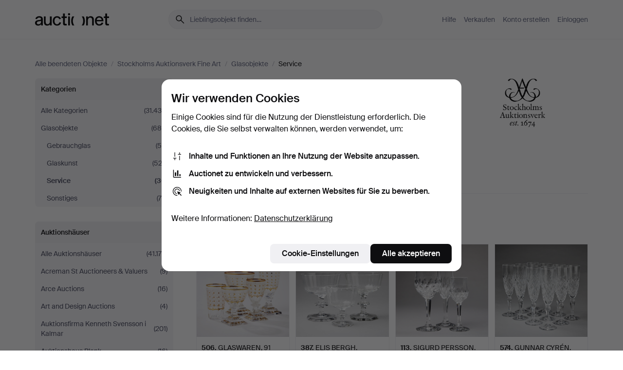

--- FILE ---
content_type: text/html; charset=utf-8
request_url: https://auctionet.com/de/search/7-service?company_id=238&is=ended&order=bids_count_desc
body_size: 26940
content:
<!DOCTYPE html><html class="env-production" data-controller="product-analytics" lang="de"><head><meta charset="utf-8" /><meta content="5842181f48111c3905b24413b0324bf78c7f9725" name="revision" /><meta content="width=device-width, initial-scale=1, viewport-fit=cover" name="viewport" /><meta name="csrf-param" content="authenticity_token" />
<meta name="csrf-token" content="Vmza-j53eFEiFYcDDOW4lqVH13urb4_sb5DPFTa2FRueZLFAhm9xktufX6-El2l5WJiIKj6gzNILE7zykbPC3g" /><meta content="Bei Auctionet finden Sie Online-Auktionen mit Einrichtungsgegenständen, Design, Kunst und Alltagsantiquitäten. Wir vereinen Europas Auktionshäuser. Bieten Sie noch heute bei einer Auktion mit." name="description" /><meta content="Auctionet" property="og:site_name" /><meta content="https://assets.auctionet.com/apple-touch-icon.png" property="og:image" /><meta name="apple-itunes-app" content="app-id=762437955" /><link href="https://auctionet.com/de/search/7-service?company_id=238&amp;is=ended&amp;order=bids_count_desc" rel="canonical" /><link href="https://auctionet.com/sv/search/7-service?company_id=238&amp;is=ended&amp;order=bids_count_desc" hreflang="sv" rel="alternate" /><link href="https://auctionet.com/en/search/7-service?company_id=238&amp;is=ended&amp;order=bids_count_desc" hreflang="en" rel="alternate" /><link href="https://auctionet.com/de/search/7-service?company_id=238&amp;is=ended&amp;order=bids_count_desc" hreflang="de" rel="alternate" /><link href="https://auctionet.com/es/search/7-service?company_id=238&amp;is=ended&amp;order=bids_count_desc" hreflang="es" rel="alternate" /><link href="https://auctionet.com/fi/search/7-service?company_id=238&amp;is=ended&amp;order=bids_count_desc" hreflang="fi" rel="alternate" /><link href="https://auctionet.com/da/search/7-service?company_id=238&amp;is=ended&amp;order=bids_count_desc" hreflang="da" rel="alternate" /><link rel="stylesheet" href="https://assets.auctionet.com/assets/suisse-505d48d553fe8e29260856637e9959b117641ea8cddf6f14a40d304f7b5e6311.css" /><link rel="stylesheet" href="https://assets.auctionet.com/assets/riccione-3d8813f9cb3bdc85f2aeb0e6875e4a33e03ec13275150d2c55b038fe96a12241.css" /><link href="/favicon.ico" rel="shortcut icon" /><link href="/apple-touch-icon.png" rel="apple-touch-icon" /><link href="https://mastodon.social/@auctionet" rel="me" /><title>Service bei Stockholms Auktionsverk Fine Art - Auctionet</title><link rel="stylesheet" href="https://assets.auctionet.com/assets/public_theme_auctionet-6416a870564c0851dc83a67eafb3848ba3a0edf80edf5cfef0eb2d48fbde5af8.css" data-turbo-track="reload" /><script>document.documentElement.classList.add("supports-js");</script><script src="https://js.honeybadger.io/v6.11/honeybadger.min.js"></script><script>window.Auctionet = window.Auctionet || {}
Auctionet.turboDrive = true
Auctionet.env = "production"
Auctionet.timeZone = "Eastern Time (US \u0026 Canada)"
Auctionet.onTouchDevice = false

Auctionet.loginPath = "/de/login"
Auctionet.topicastWebsocketUrl = "wss://topicast.auctionet.com/api/broadcast"
Auctionet.liveBiddingFrontendBaseUrl = "https://live-bidding.auctionet.com"

Auctionet.alert = function(opts) {
  if (Auctionet.env !== "production") {
    console.log("Auctionet.alert called with:")
    console.log(JSON.stringify(opts))
  }
  // NOTE: The apps will display browser alerts and know how to parse this
  //       separator format to display the title and message.
  alert(opts.title + "\n\n" + opts.message);
}
Auctionet.callbacksFromApp = {}
Auctionet.posthogAPIHost = "https://eu.i.posthog.com"
Auctionet.posthogAPIKey = "phc_MSlY1ldl6MfmQLmgw6NrIWiuBiFZUzOw00pfT58klVZ"
Auctionet.googleMapsJSApiKey = "AIzaSyBVrEZjPG5-HQns71ONoSkCLxCYW9U8kuc"</script><script>Auctionet.inAppShell = false
Auctionet.googleTagID = "G-6CPP26E9KE"
Auctionet.googleTagManagerID = "GTM-MZXZSW"
Auctionet.customerioSiteID = "53bb414e6c6ea567c2c2"
Auctionet.pinterestTagID = "2613870643713"
Auctionet.metaPixelID = "2058709570997361"</script><script>// To be used with the meta pixel
Auctionet.facebookEventId = "73e3dd6c-9b8e-41a8-bb6d-5b25392eb4e7"</script><script>if (Auctionet.env === "production" && window.Honeybadger) {
  Honeybadger.configure({
    apiKey: "hbp_PySSEmPVWjRn21au5idiu0oyPDewth0k4dgI",
    environment: "production",
    enableUncaught: false,
    enableUnhandledRejection: false,
    endpoint: "https://eu-api.honeybadger.io",
  });

  Honeybadger.setContext({
    user_id: null,
    tags: "Marketplace",
  });

  Honeybadger.beforeNotify((notice) => {
    if ([
      "In 'f.getEntriesByType(\"navigation\")', 'f.getEntriesByType' is undefined", // https://caniuse.com/mdn-api_performance_getentriesbytype
      "Can't find variable: AbortController", "AbortController is not defined", // https://caniuse.com/mdn-api_abortcontroller_abortcontroller
      "Navigator.sendBeacon: Beacon URL file:///", // Ignore errors in locally saved files.
      "Beacon URL /cdn-cgi/rum? must be either http:// or https://.", // Ignore errors in locally saved files.
    ].some((message) => notice.message.includes(message))) {
      return false;
    }

    if ([
      "AppleBot", "Applebot", "applebot" // https://support.apple.com/en-us/HT204683 can not access translations
    ].some((substring) => navigator.userAgent.includes(substring))) {
      return false;
    }

    if (notice.url.startsWith("file:///")) { // Ignore errors in locally saved files.
      return false;
    }

    // Ignore PaymentIQ third-party JS errors in a specific place.
    if (
      notice.stack.includes('node_modules/paymentiq-cashier-bootstrapper/dist/cashier.js') && [
        "Cannot read properties of null (reading 'attributes')",
        "null is not an object (evaluating 'document.querySelector(\".piq-cashier-wrapper\").attributes')"
      ].some((substring) => notice.message.includes(substring))
    ) {
      return false;
    }
  });
}</script><script data-turbo-track="reload" src="https://assets.auctionet.com/translations-59343bffe38a796ed8648cfbd516b4cf3fea4869.js"></script><script src="https://assets.auctionet.com/assets/public-40796c36aad044bfcf2a94eb422a7a5e8a439347ca26fb9fbf734d2fc3b060df.js" data-turbo-track="reload"></script></head><body><header class="site-header hide-in-print test-site-header" data-controller="toggle"><div class="site-header__main"><div class="width-container"><div class="site-header__inner"><div class="site-header__top"><div class="site-header__logo"><a href="/de"><span aria-hidden="true" class="svg"><span class="svg__auctionet-logotype"><svg viewBox="0 0 456 78" fill="#000000" xmlns="http://www.w3.org/2000/svg">
  <path d="M216.304 6.73133C216.304 3.01353 213.29 -0.00011102 209.572 -0.00011102C205.854 -0.00011102 202.841 3.01353 202.841 6.73133C202.841 10.4491 205.854 13.4628 209.572 13.4628C213.29 13.4628 216.304 10.4491 216.304 6.73133Z"/>
  <path d="M37.0516 47.0111C35.2582 48.9192 28.6963 49.8629 22.5733 50.6113C16.7536 51.358 10.9889 54.0962 10.9889 60.3194C10.9889 65.6487 14.621 68.4457 20.4686 68.4457C27.7554 68.4457 37.0516 64.3635 37.0516 53.7375V47.0111ZM37.1607 75.705L37.1624 68.2677C33.4194 74.4584 25.0401 76.9627 18.3948 76.9627C8.40173 76.9627 0 70.6337 0 60.3239C0 48.2766 8.85176 43.9012 23.7062 42.4151C34.3223 41.3331 37.0516 39.4714 37.0516 35.959C37.0516 31.0148 33.8459 27.5753 25.3479 27.5753C19.6251 27.5753 13.988 30.3997 11.9617 36.9531L2.11079 34.6694C4.55462 24.6999 13.8234 18.7554 25.766 18.7554C41.9185 18.7554 47.8294 26.4283 47.8294 35.7474V75.705H37.1607Z"/>
  <path d="M91.8616 68.3691C87.6148 74.5419 81.3692 76.9678 74.5353 76.9678C64.4499 76.9678 54.8145 71.0239 54.8145 56.9538V20.0261H65.5923V53.7017C65.5923 64.1856 69.9074 67.9465 77.9106 67.9465C84.9365 67.9465 91.7558 62.0625 91.7558 50.6377V20.0261H102.534V75.7011L91.8655 75.7084L91.8616 68.3691Z"/>
  <path d="M325.493 27.3917C329.74 21.2189 335.985 18.793 342.819 18.793C352.905 18.793 362.54 24.7369 362.54 38.8071V75.7348H351.762V42.0592C351.762 31.5752 347.447 27.8143 339.444 27.8143C332.418 27.8143 325.599 33.6983 325.599 45.1232V75.7348H314.82V20.0597L325.489 20.0524L325.493 27.3917Z"/>
  <path d="M135.413 68.2478C145.37 68.2478 148.69 60.7311 149.882 56.2598L160.775 57.92C158.646 65.7217 151.795 76.9669 135.413 76.9669C119.541 76.9669 109.102 65.382 109.102 47.8637C109.102 30.3438 119.545 18.76 135.422 18.76C151.598 18.76 157.812 29.8121 159.606 34.6275L149.544 37.9479C148.37 34.6919 145.072 27.4779 135.423 27.4779C126.072 27.4779 120.091 35.2248 120.091 47.8637C120.091 60.5033 126.067 68.249 135.413 68.249V68.2478Z"/>
  <path d="M380.2 42.2794H410.404C409.566 34.5516 404.736 27.5118 395.201 27.5118C385.868 27.5118 381.039 34.5516 380.2 42.2794ZM420.972 59.5328C418.431 67.5539 411.671 77.0017 395.303 77.0017C379.641 77.0017 369.106 65.3155 369.106 47.9944C369.106 30.479 379.237 18.7939 395.202 18.7939C411.369 18.7939 422.733 30.5803 421.298 50.4891H379.994C380.31 60.6378 386.071 68.2827 395.303 68.2827C404.939 68.2827 408.694 62.1602 410.089 58.1799L420.972 59.5328Z"/>
  <path d="M214.96 20.0258L214.96 75.7015H204.183V20.0258H214.96Z"/>
  <path d="M450.074 66.0157C451.276 66.0157 453.805 66.0196 455.38 65.9429V75.6997C454.197 75.805 450.17 75.9108 447.432 75.9108C437.614 75.9108 433.032 73.5722 433.032 63.6748V29.6857H423.846V20.0246H433.032V2.21425H443.81V20.0246H455.999L456 29.6857H443.81V60.2274C443.81 65.4324 445.787 66.0146 450.074 66.0146V66.0157Z"/>
  <path d="M189.726 65.9819C190.928 65.9819 193.456 65.9858 195.032 65.9091V75.6659C193.848 75.7712 189.821 75.877 187.084 75.877C177.265 75.877 172.683 73.5384 172.683 63.641V29.6519H163.498V19.9908H172.683V2.18044H183.461V19.9908H195.651L195.651 29.6519H183.461V60.1936C183.461 65.3986 185.438 65.9807 189.726 65.9807V65.9819Z"/>
  <path d="M241.895 75.7351C242.036 75.7351 242.113 75.575 242.025 75.4658C236.321 68.3722 233.146 58.6317 233.146 47.8981C233.146 37.1634 236.322 27.4228 242.025 20.3292C242.113 20.2195 242.037 20.0594 241.897 20.0594H229.661C224.973 28.2249 222.449 37.8429 222.449 47.8981C222.449 57.9527 224.973 67.5701 229.661 75.7351H241.895Z"/>
  <path d="M287.866 75.7351C287.726 75.7351 287.649 75.575 287.737 75.4658C293.441 68.3722 296.616 58.6317 296.616 47.8981C296.616 37.1634 293.44 27.4228 287.736 20.3292C287.648 20.2195 287.725 20.0594 287.865 20.0594H300.1C304.788 28.2249 307.313 37.8429 307.313 47.8981C307.313 57.9527 304.789 67.5701 300.101 75.7351H287.866Z"/>
</svg></span></span><span class="sr-only test-sr-only">Auctionet.com</span></a></div><div class="site-header__search-top"><form class="site-search test-site-search" data-controller="turbo-get-form site-search" data-site-search-drop-template-value="&lt;div class=&quot;site-header__search__dropdown__option js-site-search-drop-option test-active-search-option test-search-dropdown-option-active&quot; data-event_id=&quot;&quot; data-name=&quot;Laufende&quot; data-value=&quot;active&quot;&gt;Suche unter &lt;strong&gt;laufende&lt;/strong&gt; Auktionen&lt;/div&gt;&lt;div class=&quot;site-header__search__dropdown__option js-site-search-drop-option test-search-dropdown-option-ended current&quot; data-event_id=&quot;&quot; data-name=&quot;Beendete&quot; data-value=&quot;ended&quot;&gt;Suche unter &lt;strong&gt;beendete&lt;/strong&gt; Auktionen&lt;/div&gt;" action="/de/search/7-service" accept-charset="UTF-8" method="get"><div class="site-search__inner"><input type="hidden" name="event_id" value="" class="test-site-search-hidden-field" data-original-value="" data-site-search-target="eventIdField" /><input type="hidden" name="company_id" value="238" class="test-site-search-hidden-field" data-original-value="238" /><input type="hidden" name="order" value="bids_count_desc" class="test-site-search-hidden-field" data-original-value="bids_count_desc" /><input type="hidden" name="is" value="ended" class="test-site-search-hidden-field" data-original-value="ended" data-site-search-target="isField" /><span aria-hidden="true" class="material-icon material-icon--name-search site-search__icon"><svg xmlns="http://www.w3.org/2000/svg" viewBox="0 0 20 20"><path d="M15.792 16.688 11.083 12q-.687.542-1.489.802t-1.615.26q-2.146 0-3.646-1.479t-1.5-3.625q0-2.125 1.5-3.635 1.5-1.511 3.646-1.511 2.125 0 3.604 1.5t1.479 3.646q0 .854-.25 1.657-.25.802-.791 1.447l4.708 4.73q.188.187.177.448-.01.26-.198.448-.208.208-.468.208-.261 0-.448-.208Zm-7.813-4.959q1.563 0 2.656-1.104 1.094-1.104 1.094-2.667 0-1.583-1.083-2.698-1.084-1.114-2.667-1.114-1.604 0-2.708 1.114-1.104 1.115-1.104 2.698 0 1.584 1.104 2.677 1.104 1.094 2.708 1.094Z"/></svg></span><input autocapitalize="off" class="form__input--search site-search__query test-search-field" name="q" placeholder="Lieblingsobjekt finden…" type="search" /><div class="site-search__scope-select-and-submit"><button class="site-search__scope-select test-search-dropdown" data-site-search-target="dropTrigger" type="button">Beendete<span aria-hidden="true" class="material-icon material-icon--name-unfold_more"><svg xmlns="http://www.w3.org/2000/svg" viewBox="0 0 20 20"><path d="M6.979 6.792q-.208-.209-.208-.459t.208-.458l2.459-2.458q.124-.125.27-.188.146-.062.292-.062t.292.062q.146.063.27.188l2.459 2.458q.208.208.208.458t-.208.459q-.188.187-.438.187t-.458-.187L10 4.667 7.896 6.771q-.208.208-.469.208-.26 0-.448-.187ZM10 16.875q-.146 0-.292-.063-.146-.062-.27-.187l-2.459-2.458q-.208-.209-.208-.459t.208-.437q.188-.209.438-.209t.458.209L10 15.396l2.104-2.125q.208-.209.469-.209.26 0 .448.209.208.187.208.437t-.208.459l-2.459 2.458q-.124.125-.27.187-.146.063-.292.063Z"/></svg></span></button><button class="button button--small site-search__submit" type="submit"><span class="site-search__submit-text">Suchen</span><span aria-hidden="true" class="material-icon material-icon--name-arrow_forward site-search__submit-icon"><svg xmlns="http://www.w3.org/2000/svg" viewBox="0 0 20 20"><path d="M9.542 15.896q-.23-.229-.23-.469 0-.239.209-.469l4.312-4.291H4.312q-.25 0-.458-.198-.208-.198-.208-.469 0-.271.208-.469.208-.198.458-.198h9.521L9.521 5.062q-.209-.229-.209-.479 0-.25.23-.479.229-.208.458-.208t.458.208l5.313 5.334q.146.124.208.27.063.146.063.292t-.063.292q-.062.146-.208.27l-5.313 5.334q-.229.208-.458.208t-.458-.208Z"/></svg></span></button></div></div></form></div><div class="site-header__nav-top"><nav class="site-nav"><ul class="site-nav__list"><li class="site-nav__item"><a class="site-nav__link" href="/de/help">Hilfe</a></li><li class="site-nav__item"><a class="site-nav__link" href="/de/sell">Verkaufen</a></li><li class="site-nav__item"><a class="site-nav__link" href="/de/signup?go_to=%2Fde%2Fsearch%2F7-service%3Fcompany_id%3D238%26is%3Dended%26order%3Dbids_count_desc&amp;signup_company_id=238">Konto erstellen</a></li><li class="site-nav__item"><a class="site-nav__link" href="/de/login?go_to=%2Fde%2Fsearch%2F7-service%3Fcompany_id%3D238%26is%3Dended%26order%3Dbids_count_desc">Einloggen</a></li></ul></nav></div><div class="site-header__toggle-buttons"><button aria-expanded="false" class="site-header__toggle-menu" data-action="toggle#toggle" data-toggle-id-param="site-header-nav-bottom" data-toggle-target="trigger" id="site-header-toggle-nav-bottom"><span class="site-header__toggle-menu--menu"><span aria-hidden="true" class="material-icon material-icon--name-menu"><svg xmlns="http://www.w3.org/2000/svg" viewBox="0 0 20 20"><path d="M3.375 14.688q-.271 0-.469-.198-.198-.198-.198-.469 0-.25.198-.459.198-.208.469-.208h13.25q.271 0 .469.208.198.209.198.459 0 .271-.198.469-.198.198-.469.198Zm0-4.021q-.271 0-.469-.198-.198-.198-.198-.469 0-.271.198-.469.198-.198.469-.198h13.25q.271 0 .469.198.198.198.198.469 0 .271-.198.469-.198.198-.469.198Zm0-4.021q-.271 0-.469-.208-.198-.209-.198-.459 0-.271.198-.469.198-.198.469-.198h13.25q.271 0 .469.198.198.198.198.469 0 .25-.198.459-.198.208-.469.208Z"/></svg></span></span><span class="site-header__toggle-menu--close"><span aria-hidden="true" class="material-icon material-icon--name-close"><svg xmlns="http://www.w3.org/2000/svg" viewBox="0 0 20 20"><path d="m10 10.938-4.167 4.166q-.187.188-.448.188-.26 0-.468-.209-.209-.208-.209-.468 0-.261.209-.469L9.062 10 4.896 5.833q-.188-.187-.188-.458t.209-.479q.208-.208.468-.208.261 0 .469.208L10 9.062l4.167-4.166q.187-.188.458-.198.271-.01.479.198.208.208.208.469 0 .26-.208.468L10.938 10l4.166 4.167q.188.187.198.448.01.26-.198.468-.208.209-.469.209-.26 0-.468-.209Z"/></svg></span></span></button></div></div><div class="site-header__nav-bottom" data-toggle-hidden="true" data-toggle-target="visibleWhenExpanded" id="site-header-nav-bottom"><nav class="site-nav"><ul class="site-nav__list"><li class="site-nav__item"><a class="site-nav__link" href="/de/help">Hilfe</a></li><li class="site-nav__item"><a class="site-nav__link" href="/de/sell">Verkaufen</a></li><li class="site-nav__item"><a class="site-nav__link" href="/de/signup?go_to=%2Fde%2Fsearch%2F7-service%3Fcompany_id%3D238%26is%3Dended%26order%3Dbids_count_desc&amp;signup_company_id=238">Konto erstellen</a></li><li class="site-nav__item"><a class="site-nav__link" href="/de/login?go_to=%2Fde%2Fsearch%2F7-service%3Fcompany_id%3D238%26is%3Dended%26order%3Dbids_count_desc">Einloggen</a></li></ul></nav></div><div class="site-header__search-bottom" data-toggle-hidden="false" data-toggle-target="" id="site-header-search-bottom"><form class="site-search test-site-search" data-controller="turbo-get-form site-search" data-site-search-drop-template-value="&lt;div class=&quot;site-header__search__dropdown__option js-site-search-drop-option test-active-search-option test-search-dropdown-option-active&quot; data-event_id=&quot;&quot; data-name=&quot;Laufende&quot; data-value=&quot;active&quot;&gt;Suche unter &lt;strong&gt;laufende&lt;/strong&gt; Auktionen&lt;/div&gt;&lt;div class=&quot;site-header__search__dropdown__option js-site-search-drop-option test-search-dropdown-option-ended current&quot; data-event_id=&quot;&quot; data-name=&quot;Beendete&quot; data-value=&quot;ended&quot;&gt;Suche unter &lt;strong&gt;beendete&lt;/strong&gt; Auktionen&lt;/div&gt;" action="/de/search/7-service" accept-charset="UTF-8" method="get"><div class="site-search__inner"><input type="hidden" name="event_id" value="" class="test-site-search-hidden-field" data-original-value="" data-site-search-target="eventIdField" /><input type="hidden" name="company_id" value="238" class="test-site-search-hidden-field" data-original-value="238" /><input type="hidden" name="order" value="bids_count_desc" class="test-site-search-hidden-field" data-original-value="bids_count_desc" /><input type="hidden" name="is" value="ended" class="test-site-search-hidden-field" data-original-value="ended" data-site-search-target="isField" /><span aria-hidden="true" class="material-icon material-icon--name-search site-search__icon"><svg xmlns="http://www.w3.org/2000/svg" viewBox="0 0 20 20"><path d="M15.792 16.688 11.083 12q-.687.542-1.489.802t-1.615.26q-2.146 0-3.646-1.479t-1.5-3.625q0-2.125 1.5-3.635 1.5-1.511 3.646-1.511 2.125 0 3.604 1.5t1.479 3.646q0 .854-.25 1.657-.25.802-.791 1.447l4.708 4.73q.188.187.177.448-.01.26-.198.448-.208.208-.468.208-.261 0-.448-.208Zm-7.813-4.959q1.563 0 2.656-1.104 1.094-1.104 1.094-2.667 0-1.583-1.083-2.698-1.084-1.114-2.667-1.114-1.604 0-2.708 1.114-1.104 1.115-1.104 2.698 0 1.584 1.104 2.677 1.104 1.094 2.708 1.094Z"/></svg></span><input autocapitalize="off" class="form__input--search site-search__query test-search-field" name="q" placeholder="Lieblingsobjekt finden…" type="search" /><div class="site-search__scope-select-and-submit"><button class="site-search__scope-select test-search-dropdown" data-site-search-target="dropTrigger" type="button">Beendete<span aria-hidden="true" class="material-icon material-icon--name-unfold_more"><svg xmlns="http://www.w3.org/2000/svg" viewBox="0 0 20 20"><path d="M6.979 6.792q-.208-.209-.208-.459t.208-.458l2.459-2.458q.124-.125.27-.188.146-.062.292-.062t.292.062q.146.063.27.188l2.459 2.458q.208.208.208.458t-.208.459q-.188.187-.438.187t-.458-.187L10 4.667 7.896 6.771q-.208.208-.469.208-.26 0-.448-.187ZM10 16.875q-.146 0-.292-.063-.146-.062-.27-.187l-2.459-2.458q-.208-.209-.208-.459t.208-.437q.188-.209.438-.209t.458.209L10 15.396l2.104-2.125q.208-.209.469-.209.26 0 .448.209.208.187.208.437t-.208.459l-2.459 2.458q-.124.125-.27.187-.146.063-.292.063Z"/></svg></span></button><button class="button button--small site-search__submit" type="submit"><span class="site-search__submit-text">Suchen</span><span aria-hidden="true" class="material-icon material-icon--name-arrow_forward site-search__submit-icon"><svg xmlns="http://www.w3.org/2000/svg" viewBox="0 0 20 20"><path d="M9.542 15.896q-.23-.229-.23-.469 0-.239.209-.469l4.312-4.291H4.312q-.25 0-.458-.198-.208-.198-.208-.469 0-.271.208-.469.208-.198.458-.198h9.521L9.521 5.062q-.209-.229-.209-.479 0-.25.23-.479.229-.208.458-.208t.458.208l5.313 5.334q.146.124.208.27.063.146.063.292t-.063.292q-.062.146-.208.27l-5.313 5.334q-.229.208-.458.208t-.458-.208Z"/></svg></span></button></div></div></form></div></div></div></div></header><div class="site-content"><div class="width-container"><noscript><div class="message message--centered message--outside-content-box message--alert test-message-alert "><span aria-hidden="true" class="material-icon material-icon--name-warning material-icon--yellow vertical-align-middle "><svg xmlns="http://www.w3.org/2000/svg" viewBox="0 0 20 20"><path d="M10.021 10.458Zm-7.083 6.625q-.459 0-.698-.395-.24-.396-.011-.792L9.312 3.688q.25-.396.688-.396.438 0 .688.396l7.083 12.208q.229.396-.011.792-.239.395-.698.395Zm7.083-8.562q-.271 0-.469.198-.198.198-.198.469v2.75q0 .25.198.458.198.208.469.208.271 0 .469-.208.198-.208.198-.458v-2.75q0-.271-.198-.469-.198-.198-.469-.198Zm0 6.312q.291 0 .5-.208.208-.208.208-.5 0-.292-.208-.5-.209-.208-.5-.208-.292 0-.5.208-.209.208-.209.5 0 .292.209.5.208.208.5.208Zm-6.167.917h12.292L10 5.167Z"/></svg></span> Guten Tag, JavaScript scheint deaktiviert zu sein. Ohne JavaScript steht Ihnen allerdings nicht die volle Funktionalität dieser Website zur Verfügung.</div></noscript><ul class="breadcrumbs hide-in-print test-breadcrumbs breadcrumbs--unimportant" itemscope="" itemtype="http://schema.org/BreadcrumbList"><li itemprop="itemListElement" itemscope="itemscope" itemtype="http://schema.org/ListItem"><a itemprop="item" href="/de/search?is=ended"><span itemprop="name">Alle beendeten Objekte</span></a><meta content="1" itemprop="position" /></li><li><span class="divider"> / </span></li><li itemprop="itemListElement" itemscope="itemscope" itemtype="http://schema.org/ListItem"><a itemprop="item" href="/de/search?company_id=238&amp;is=ended"><span itemprop="name">Stockholms Auktionsverk Fine Art</span></a><meta content="2" itemprop="position" /></li><li><span class="divider"> / </span></li><li itemprop="itemListElement" itemscope="itemscope" itemtype="http://schema.org/ListItem"><a itemprop="item" href="/de/search/6-glasobjekte?company_id=238&amp;is=ended"><span itemprop="name">Glasobjekte</span></a><meta content="3" itemprop="position" /></li><li><span class="divider"> / </span></li><li class="active" itemprop="itemListElement" itemscope="itemscope" itemtype="http://schema.org/ListItem"><span><span itemprop="name">Service</span></span><meta content="4" itemprop="position" /></li></ul><div class="site-content__inner site-content__inner--marginless-on-small-displays"><h1 class="sr-only">Service bei Stockholms Auktionsverk Fine Art</h1><script>(function() {
  var path = "/de/my/saved_searches?category_id=7-service\u0026company_id=238\u0026is=ended\u0026order=bids_count_desc\u0026toggle=true"
  var addErrorMessage = "Ihre Suche konnte nicht gespeichert werden. Versuchen Sie es nochmals."
  var removeErrorMessage = "Ihre gespeicherte Suche konnte nicht gelöscht werden. Bitte versuchen Sie es nochmals."

  Auctionet.callbacksFromApp.saveSearch = function() {
    if (!Auctionet.isBuyerLoggedIn) {
      Auctionet.postMessageToApp({ action: "undoTogglingSaveSearch" });
      Auctionet.showLoginThatPerformsAction("save");
      return;
    }

    $.ajax({ url: path, method: "post", error: function() {
      Auctionet.postMessageToApp({ action: "errorTogglingSaveSearch", params: { message: addErrorMessage } });
    }});
  };

  Auctionet.callbacksFromApp.unsaveSearch = function() {
    $.ajax({ url: path, method: "delete", error: function() {
      Auctionet.postMessageToApp({ action: "errorTogglingSaveSearch", params: { message: removeErrorMessage } });
    }});

    // If you go from the list of saved searches to a saved search, then un-save it and then go back, that list should update.
    Turbo.clearCache();
  };
})();</script><div data-controller="toggle-class" data-toggle-class-toggle-class-value="search-page__filters--visible-on-small-displays"><a class="search-page__filter-toggle site-content__inner--marginless-on-small-displays__padded-away-from-margin" data-action="toggle-class#toggle" href="#"><span aria-hidden="true" class="material-icon material-icon--name-filter_alt vertical-align-middle"><svg xmlns="http://www.w3.org/2000/svg" viewBox="0 0 20 20"><path d="M11.25 10.688v4.833q0 .312-.208.521-.209.208-.521.208H9.479q-.312 0-.521-.208-.208-.209-.208-.521v-4.833L4.083 4.771q-.229-.333-.062-.677.167-.344.562-.344h10.834q.395 0 .562.344.167.344-.062.677ZM10 10.125l3.958-5.042H6.042Zm0 0Z"/></svg></span> <span class="hide-in-apps">Filtrieren</span><span class="only-show-in-apps">Filtrieren und sortieren</span></a><div class="menu-box-container"><div class="menu-box-container__filters search-page__filters test-facets" data-toggle-class-target="target"><nav class="menu-box" data-controller="toggle-class" data-toggle-class-target="target" data-toggle-class-toggle-class-value="is-expanded"><h2 class="menu-box__header" data-action="click-&gt;toggle-class#toggle">Kategorien<span aria-hidden="true" class="material-icon material-icon--name-expand_more box-toggle"><svg xmlns="http://www.w3.org/2000/svg" viewBox="0 0 20 20"><path d="M10 12.208q-.146 0-.292-.052t-.27-.198L5.75 8.292q-.188-.209-.177-.49.01-.281.198-.469.229-.208.479-.198.25.011.458.198L10 10.646l3.312-3.292q.188-.208.438-.208t.479.208q.209.208.209.479t-.209.459l-3.667 3.666q-.124.146-.27.198-.146.052-.292.052Z"/></svg></span></h2><ul class="menu-box__items"><li class="menu-box__item menu-box__item--all"><a class="menu-box__link" href="/de/search?company_id=238&amp;is=ended&amp;order=bids_count_desc"><span class="menu-box__link__text">Alle Kategorien</span> <span class="menu-box__link__count">(31.434)</span></a></li><li class="menu-box__item"><a class="menu-box__link" href="/de/search/6-glasobjekte?company_id=238&amp;is=ended&amp;order=bids_count_desc"><span class="menu-box__link__text">Glasobjekte</span> <span class="menu-box__link__count">(689)</span></a><ul class="menu-box__children"><li class="menu-box__item"><a class="menu-box__link" href="/de/search/209-gebrauchglas?company_id=238&amp;is=ended&amp;order=bids_count_desc"><span class="menu-box__link__text">Gebrauchglas</span> <span class="menu-box__link__count">(56)</span></a></li><li class="menu-box__item"><a class="menu-box__link" href="/de/search/208-glaskunst?company_id=238&amp;is=ended&amp;order=bids_count_desc"><span class="menu-box__link__text">Glaskunst</span> <span class="menu-box__link__count">(522)</span></a></li><li class="menu-box__item is-active"><a class="menu-box__link" href="/de/search/7-service?company_id=238&amp;is=ended&amp;order=bids_count_desc"><span class="menu-box__link__text">Service</span> <span class="menu-box__link__count">(36)</span></a></li><li class="menu-box__item"><a class="menu-box__link" href="/de/search/8-sonstiges?company_id=238&amp;is=ended&amp;order=bids_count_desc"><span class="menu-box__link__text">Sonstiges</span> <span class="menu-box__link__count">(75)</span></a></li></ul></li></ul></nav><nav class="menu-box test-search-companies-box" data-controller="toggle-class" data-toggle-class-target="target" data-toggle-class-toggle-class-value="is-expanded"><h2 class="menu-box__header" data-action="click-&gt;toggle-class#toggle">Auktionshäuser<span aria-hidden="true" class="material-icon material-icon--name-expand_more box-toggle"><svg xmlns="http://www.w3.org/2000/svg" viewBox="0 0 20 20"><path d="M10 12.208q-.146 0-.292-.052t-.27-.198L5.75 8.292q-.188-.209-.177-.49.01-.281.198-.469.229-.208.479-.198.25.011.458.198L10 10.646l3.312-3.292q.188-.208.438-.208t.479.208q.209.208.209.479t-.209.459l-3.667 3.666q-.124.146-.27.198-.146.052-.292.052Z"/></svg></span></h2><ul class="menu-box__items"><li class="menu-box__item menu-box__item--all"><a class="menu-box__link" href="/de/search/7-service?is=ended&amp;order=bids_count_desc"><span class="menu-box__link__text">Alle Auktionshäuser</span> <span class="menu-box__link__count">(41.179)</span></a></li><li class="menu-box__item"><a class="menu-box__link" href="/de/search/7-service?company_id=414&amp;is=ended&amp;order=bids_count_desc"><span class="menu-box__link__text">Acreman St Auctioneers &amp; Valuers</span> <span class="menu-box__link__count">(9)</span></a></li><li class="menu-box__item"><a class="menu-box__link" href="/de/search/7-service?company_id=491&amp;is=ended&amp;order=bids_count_desc"><span class="menu-box__link__text">Arce Auctions</span> <span class="menu-box__link__count">(16)</span></a></li><li class="menu-box__item"><a class="menu-box__link" href="/de/search/7-service?company_id=284&amp;is=ended&amp;order=bids_count_desc"><span class="menu-box__link__text">Art and Design Auctions</span> <span class="menu-box__link__count">(4)</span></a></li><li class="menu-box__item"><a class="menu-box__link" href="/de/search/7-service?company_id=398&amp;is=ended&amp;order=bids_count_desc"><span class="menu-box__link__text">Auktionsfirma Kenneth Svensson i Kalmar</span> <span class="menu-box__link__count">(201)</span></a></li><li class="menu-box__item"><a class="menu-box__link" href="/de/search/7-service?company_id=90&amp;is=ended&amp;order=bids_count_desc"><span class="menu-box__link__text">Auktionshaus Blank</span> <span class="menu-box__link__count">(16)</span></a></li><li class="menu-box__item"><a class="menu-box__link" href="/de/search/7-service?company_id=93&amp;is=ended&amp;order=bids_count_desc"><span class="menu-box__link__text">Auktionshaus Bossard</span> <span class="menu-box__link__count">(10)</span></a></li><li class="menu-box__item"><a class="menu-box__link" href="/de/search/7-service?company_id=408&amp;is=ended&amp;order=bids_count_desc"><span class="menu-box__link__text">Auktionshaus Stuber&#39;s Hammerschlag</span> <span class="menu-box__link__count">(3)</span></a></li><li class="menu-box__item"><a class="menu-box__link" href="/de/search/7-service?company_id=75&amp;is=ended&amp;order=bids_count_desc"><span class="menu-box__link__text">Auktionshaus von Brühl </span> <span class="menu-box__link__count">(2)</span></a></li><li class="menu-box__item"><a class="menu-box__link" href="/de/search/7-service?company_id=1&amp;is=ended&amp;order=bids_count_desc"><span class="menu-box__link__text">Auktionshuset Kolonn</span> <span class="menu-box__link__count">(3.356)</span></a></li><li class="menu-box__item"><a class="menu-box__link" href="/de/search/7-service?company_id=407&amp;is=ended&amp;order=bids_count_desc"><span class="menu-box__link__text">Auktionshuset STO Bohuslän</span> <span class="menu-box__link__count">(39)</span></a></li><li class="menu-box__item"><a class="menu-box__link" href="/de/search/7-service?company_id=46&amp;is=ended&amp;order=bids_count_desc"><span class="menu-box__link__text">Auktionshuset Thelin &amp; Johansson</span> <span class="menu-box__link__count">(872)</span></a></li><li class="menu-box__item"><a class="menu-box__link" href="/de/search/7-service?company_id=411&amp;is=ended&amp;order=bids_count_desc"><span class="menu-box__link__text">Auktionshuset Thörner &amp; Ek</span> <span class="menu-box__link__count">(273)</span></a></li><li class="menu-box__item"><a class="menu-box__link" href="/de/search/7-service?company_id=487&amp;is=ended&amp;order=bids_count_desc"><span class="menu-box__link__text">Auktionskammaren Sydost Kalmar</span> <span class="menu-box__link__count">(28)</span></a></li><li class="menu-box__item"><a class="menu-box__link" href="/de/search/7-service?company_id=324&amp;is=ended&amp;order=bids_count_desc"><span class="menu-box__link__text">Auktionsmagasinet Vänersborg</span> <span class="menu-box__link__count">(159)</span></a></li><li class="menu-box__item"><a class="menu-box__link" href="/de/search/7-service?company_id=6&amp;is=ended&amp;order=bids_count_desc"><span class="menu-box__link__text">Auktionsverket Engelholm</span> <span class="menu-box__link__count">(441)</span></a></li><li class="menu-box__item"><a class="menu-box__link" href="/de/search/7-service?company_id=223&amp;is=ended&amp;order=bids_count_desc"><span class="menu-box__link__text">Balclis</span> <span class="menu-box__link__count">(269)</span></a></li><li class="menu-box__item"><a class="menu-box__link" href="/de/search/7-service?company_id=248&amp;is=ended&amp;order=bids_count_desc"><span class="menu-box__link__text">Barcelona Auctions</span> <span class="menu-box__link__count">(122)</span></a></li><li class="menu-box__item"><a class="menu-box__link" href="/de/search/7-service?company_id=566&amp;is=ended&amp;order=bids_count_desc"><span class="menu-box__link__text">Bidstrup Auktioner</span> <span class="menu-box__link__count">(1)</span></a></li><li class="menu-box__item"><a class="menu-box__link" href="/de/search/7-service?company_id=365&amp;is=ended&amp;order=bids_count_desc"><span class="menu-box__link__text">Bishop &amp; Miller</span> <span class="menu-box__link__count">(162)</span></a></li><li class="menu-box__item"><a class="menu-box__link" href="/de/search/7-service?company_id=323&amp;is=ended&amp;order=bids_count_desc"><span class="menu-box__link__text">Björnssons Auktionskammare</span> <span class="menu-box__link__count">(146)</span></a></li><li class="menu-box__item"><a class="menu-box__link" href="/de/search/7-service?company_id=325&amp;is=ended&amp;order=bids_count_desc"><span class="menu-box__link__text">Borås Auktionshall</span> <span class="menu-box__link__count">(105)</span></a></li><li class="menu-box__item"><a class="menu-box__link" href="/de/search/7-service?company_id=320&amp;is=ended&amp;order=bids_count_desc"><span class="menu-box__link__text">Chalkwell Auctions</span> <span class="menu-box__link__count">(99)</span></a></li><li class="menu-box__item"><a class="menu-box__link" href="/de/search/7-service?company_id=67&amp;is=ended&amp;order=bids_count_desc"><span class="menu-box__link__text">Colombos</span> <span class="menu-box__link__count">(5)</span></a></li><li class="menu-box__item"><a class="menu-box__link" href="/de/search/7-service?company_id=112&amp;is=ended&amp;order=bids_count_desc"><span class="menu-box__link__text">Crafoord Auktioner Lund</span> <span class="menu-box__link__count">(616)</span></a></li><li class="menu-box__item"><a class="menu-box__link" href="/de/search/7-service?company_id=283&amp;is=ended&amp;order=bids_count_desc"><span class="menu-box__link__text">Crafoord Auktioner Malmö</span> <span class="menu-box__link__count">(207)</span></a></li><li class="menu-box__item"><a class="menu-box__link" href="/de/search/7-service?company_id=232&amp;is=ended&amp;order=bids_count_desc"><span class="menu-box__link__text">Crafoord Auktioner Stockholm</span> <span class="menu-box__link__count">(847)</span></a></li><li class="menu-box__item"><a class="menu-box__link" href="/de/search/7-service?company_id=185&amp;is=ended&amp;order=bids_count_desc"><span class="menu-box__link__text">Dreweatts Online</span> <span class="menu-box__link__count">(47)</span></a></li><li class="menu-box__item"><a class="menu-box__link" href="/de/search/7-service?company_id=189&amp;is=ended&amp;order=bids_count_desc"><span class="menu-box__link__text">Ekenbergs</span> <span class="menu-box__link__count">(1.333)</span></a></li><li class="menu-box__item"><a class="menu-box__link" href="/de/search/7-service?company_id=405&amp;is=ended&amp;order=bids_count_desc"><span class="menu-box__link__text">Formstad Auktioner</span> <span class="menu-box__link__count">(937)</span></a></li><li class="menu-box__item"><a class="menu-box__link" href="/de/search/7-service?company_id=4&amp;is=ended&amp;order=bids_count_desc"><span class="menu-box__link__text">Garpenhus Auktioner</span> <span class="menu-box__link__count">(1.194)</span></a></li><li class="menu-box__item"><a class="menu-box__link" href="/de/search/7-service?company_id=447&amp;is=ended&amp;order=bids_count_desc"><span class="menu-box__link__text">Gomér &amp; Andersson Jönköping</span> <span class="menu-box__link__count">(17)</span></a></li><li class="menu-box__item"><a class="menu-box__link" href="/de/search/7-service?company_id=9&amp;is=ended&amp;order=bids_count_desc"><span class="menu-box__link__text">Gomér &amp; Andersson Linköping</span> <span class="menu-box__link__count">(3.308)</span></a></li><li class="menu-box__item"><a class="menu-box__link" href="/de/search/7-service?company_id=95&amp;is=ended&amp;order=bids_count_desc"><span class="menu-box__link__text">Gomér &amp; Andersson Norrköping</span> <span class="menu-box__link__count">(1.788)</span></a></li><li class="menu-box__item"><a class="menu-box__link" href="/de/search/7-service?company_id=234&amp;is=ended&amp;order=bids_count_desc"><span class="menu-box__link__text">Gomér &amp; Andersson Nyköping</span> <span class="menu-box__link__count">(636)</span></a></li><li class="menu-box__item"><a class="menu-box__link" href="/de/search/7-service?company_id=10&amp;is=ended&amp;order=bids_count_desc"><span class="menu-box__link__text">Göteborgs Auktionsverk</span> <span class="menu-box__link__count">(1.267)</span></a></li><li class="menu-box__item"><a class="menu-box__link" href="/de/search/7-service?company_id=231&amp;is=ended&amp;order=bids_count_desc"><span class="menu-box__link__text">Halmstads Auktionskammare</span> <span class="menu-box__link__count">(602)</span></a></li><li class="menu-box__item"><a class="menu-box__link" href="/de/search/7-service?company_id=326&amp;is=ended&amp;order=bids_count_desc"><span class="menu-box__link__text">Handelslagret Auktionsservice</span> <span class="menu-box__link__count">(245)</span></a></li><li class="menu-box__item"><a class="menu-box__link" href="/de/search/7-service?company_id=11&amp;is=ended&amp;order=bids_count_desc"><span class="menu-box__link__text">Helsingborgs Auktionskammare</span> <span class="menu-box__link__count">(3.566)</span></a></li><li class="menu-box__item"><a class="menu-box__link" href="/de/search/7-service?company_id=227&amp;is=ended&amp;order=bids_count_desc"><span class="menu-box__link__text">Hälsinglands Auktionsverk</span> <span class="menu-box__link__count">(196)</span></a></li><li class="menu-box__item"><a class="menu-box__link" href="/de/search/7-service?company_id=152&amp;is=ended&amp;order=bids_count_desc"><span class="menu-box__link__text">Höganäs Auktionsverk</span> <span class="menu-box__link__count">(496)</span></a></li><li class="menu-box__item"><a class="menu-box__link" href="/de/search/7-service?company_id=224&amp;is=ended&amp;order=bids_count_desc"><span class="menu-box__link__text">Höörs Auktionshall</span> <span class="menu-box__link__count">(518)</span></a></li><li class="menu-box__item"><a class="menu-box__link" href="/de/search/7-service?company_id=49&amp;is=ended&amp;order=bids_count_desc"><span class="menu-box__link__text">Kalmar Auktionsverk</span> <span class="menu-box__link__count">(3.092)</span></a></li><li class="menu-box__item"><a class="menu-box__link" href="/de/search/7-service?company_id=243&amp;is=ended&amp;order=bids_count_desc"><span class="menu-box__link__text">Karlstad Hammarö Auktionsverk</span> <span class="menu-box__link__count">(253)</span></a></li><li class="menu-box__item"><a class="menu-box__link" href="/de/search/7-service?company_id=222&amp;is=ended&amp;order=bids_count_desc"><span class="menu-box__link__text">Kunst- und Auktionshaus Kleinhenz</span> <span class="menu-box__link__count">(24)</span></a></li><li class="menu-box__item"><a class="menu-box__link" href="/de/search/7-service?company_id=225&amp;is=ended&amp;order=bids_count_desc"><span class="menu-box__link__text">Laholms Auktionskammare</span> <span class="menu-box__link__count">(542)</span></a></li><li class="menu-box__item"><a class="menu-box__link" href="/de/search/7-service?company_id=319&amp;is=ended&amp;order=bids_count_desc"><span class="menu-box__link__text">Lawrences Auctioneers</span> <span class="menu-box__link__count">(419)</span></a></li><li class="menu-box__item"><a class="menu-box__link" href="/de/search/7-service?company_id=47&amp;is=ended&amp;order=bids_count_desc"><span class="menu-box__link__text">Leiflers Auktionshus</span> <span class="menu-box__link__count">(163)</span></a></li><li class="menu-box__item"><a class="menu-box__link" href="/de/search/7-service?company_id=322&amp;is=ended&amp;order=bids_count_desc"><span class="menu-box__link__text">Limhamns Auktionsbyrå</span> <span class="menu-box__link__count">(122)</span></a></li><li class="menu-box__item"><a class="menu-box__link" href="/de/search/7-service?company_id=490&amp;is=ended&amp;order=bids_count_desc"><span class="menu-box__link__text">Lots Road Auctions</span> <span class="menu-box__link__count">(110)</span></a></li><li class="menu-box__item"><a class="menu-box__link" href="/de/search/7-service?company_id=102&amp;is=ended&amp;order=bids_count_desc"><span class="menu-box__link__text">Lysekils Auktionsbyrå</span> <span class="menu-box__link__count">(89)</span></a></li><li class="menu-box__item"><a class="menu-box__link" href="/de/search/7-service?company_id=524&amp;is=ended&amp;order=bids_count_desc"><span class="menu-box__link__text">Markus Auktioner</span> <span class="menu-box__link__count">(182)</span></a></li><li class="menu-box__item"><a class="menu-box__link" href="/de/search/7-service?company_id=187&amp;is=ended&amp;order=bids_count_desc"><span class="menu-box__link__text">Norrlands Auktionsverk</span> <span class="menu-box__link__count">(37)</span></a></li><li class="menu-box__item"><a class="menu-box__link" href="/de/search/7-service?company_id=404&amp;is=ended&amp;order=bids_count_desc"><span class="menu-box__link__text">Palsgaard Kunstauktioner</span> <span class="menu-box__link__count">(8)</span></a></li><li class="menu-box__item"><a class="menu-box__link" href="/de/search/7-service?company_id=81&amp;is=ended&amp;order=bids_count_desc"><span class="menu-box__link__text">RA Auktionsverket Norrköping</span> <span class="menu-box__link__count">(469)</span></a></li><li class="menu-box__item"><a class="menu-box__link" href="/de/search/7-service?company_id=321&amp;is=ended&amp;order=bids_count_desc"><span class="menu-box__link__text">Roslagens Auktionsverk</span> <span class="menu-box__link__count">(68)</span></a></li><li class="menu-box__item"><a class="menu-box__link" href="/de/search/7-service?company_id=100&amp;is=ended&amp;order=bids_count_desc"><span class="menu-box__link__text">Rumsey’s Auctioneers</span> <span class="menu-box__link__count">(3)</span></a></li><li class="menu-box__item"><a class="menu-box__link" href="/de/search/7-service?company_id=410&amp;is=ended&amp;order=bids_count_desc"><span class="menu-box__link__text">Sajab Vintage</span> <span class="menu-box__link__count">(1)</span></a></li><li class="menu-box__item"><a class="menu-box__link" href="/de/search/7-service?company_id=412&amp;is=ended&amp;order=bids_count_desc"><span class="menu-box__link__text">Skånes Auktionsverk</span> <span class="menu-box__link__count">(296)</span></a></li><li class="menu-box__item"><a class="menu-box__link" href="/de/search/7-service?company_id=48&amp;is=ended&amp;order=bids_count_desc"><span class="menu-box__link__text">Stadsauktion Sundsvall</span> <span class="menu-box__link__count">(2.141)</span></a></li><li class="menu-box__item"><a class="menu-box__link" href="/de/search/7-service?company_id=236&amp;is=ended&amp;order=bids_count_desc"><span class="menu-box__link__text">Stockholms Auktionsverk Düsseldorf/Neuss</span> <span class="menu-box__link__count">(21)</span></a></li><li class="menu-box__item is-active"><a class="menu-box__link" href="/de/search/7-service?company_id=238&amp;is=ended&amp;order=bids_count_desc"><span class="menu-box__link__text">Stockholms Auktionsverk Fine Art</span> <span class="menu-box__link__count">(36)</span></a></li><li class="menu-box__item"><a class="menu-box__link" href="/de/search/7-service?company_id=245&amp;is=ended&amp;order=bids_count_desc"><span class="menu-box__link__text">Stockholms Auktionsverk Göteborg</span> <span class="menu-box__link__count">(72)</span></a></li><li class="menu-box__item"><a class="menu-box__link" href="/de/search/7-service?company_id=244&amp;is=ended&amp;order=bids_count_desc"><span class="menu-box__link__text">Stockholms Auktionsverk Hamburg</span> <span class="menu-box__link__count">(13)</span></a></li><li class="menu-box__item"><a class="menu-box__link" href="/de/search/7-service?company_id=241&amp;is=ended&amp;order=bids_count_desc"><span class="menu-box__link__text">Stockholms Auktionsverk Helsingborg</span> <span class="menu-box__link__count">(366)</span></a></li><li class="menu-box__item"><a class="menu-box__link" href="/de/search/7-service?company_id=242&amp;is=ended&amp;order=bids_count_desc"><span class="menu-box__link__text">Stockholms Auktionsverk Helsinki</span> <span class="menu-box__link__count">(25)</span></a></li><li class="menu-box__item"><a class="menu-box__link" href="/de/search/7-service?company_id=237&amp;is=ended&amp;order=bids_count_desc"><span class="menu-box__link__text">Stockholms Auktionsverk Köln</span> <span class="menu-box__link__count">(7)</span></a></li><li class="menu-box__item"><a class="menu-box__link" href="/de/search/7-service?company_id=239&amp;is=ended&amp;order=bids_count_desc"><span class="menu-box__link__text">Stockholms Auktionsverk Magasin 5</span> <span class="menu-box__link__count">(1.109)</span></a></li><li class="menu-box__item"><a class="menu-box__link" href="/de/search/7-service?company_id=246&amp;is=ended&amp;order=bids_count_desc"><span class="menu-box__link__text">Stockholms Auktionsverk Malmö</span> <span class="menu-box__link__count">(135)</span></a></li><li class="menu-box__item"><a class="menu-box__link" href="/de/search/7-service?company_id=240&amp;is=ended&amp;order=bids_count_desc"><span class="menu-box__link__text">Stockholms Auktionsverk Sickla</span> <span class="menu-box__link__count">(431)</span></a></li><li class="menu-box__item"><a class="menu-box__link" href="/de/search/7-service?company_id=99&amp;is=ended&amp;order=bids_count_desc"><span class="menu-box__link__text">Södermanlands Auktionsverk</span> <span class="menu-box__link__count">(770)</span></a></li><li class="menu-box__item"><a class="menu-box__link" href="/de/search/7-service?company_id=567&amp;is=ended&amp;order=bids_count_desc"><span class="menu-box__link__text">Uppsala Auktionskammare</span> <span class="menu-box__link__count">(3)</span></a></li><li class="menu-box__item"><a class="menu-box__link" href="/de/search/7-service?company_id=72&amp;is=ended&amp;order=bids_count_desc"><span class="menu-box__link__text">Växjö Auktionskammare</span> <span class="menu-box__link__count">(2.328)</span></a></li><li class="menu-box__item"><a class="menu-box__link" href="/de/search/7-service?company_id=527&amp;is=ended&amp;order=bids_count_desc"><span class="menu-box__link__text">Wedevågs Auktionshus</span> <span class="menu-box__link__count">(2)</span></a></li><li class="menu-box__item"><a class="menu-box__link" href="/de/search/7-service?company_id=562&amp;is=ended&amp;order=bids_count_desc"><span class="menu-box__link__text">Young&#39;s Auctions</span> <span class="menu-box__link__count">(10)</span></a></li><li class="menu-box__item"><a class="menu-box__link" href="/de/search/7-service?company_id=413&amp;is=ended&amp;order=bids_count_desc"><span class="menu-box__link__text">Örebro Stadsauktioner</span> <span class="menu-box__link__count">(112)</span></a></li></ul></nav><div class="only-show-in-apps"><form class="search-page__sort-container form form--no-margin" data-controller="turbo-get-form" action="/de/search/7-service" accept-charset="UTF-8" method="get"><input type="hidden" name="is" value="ended" /><input type="hidden" name="company_id" value="238" /><label class="search-page__sort-and-pagination__sort-label search-page__sort-container__label" for="order">Sortieren</label> <select name="order" id="order" class="search-page__sort-container__select" data-controller="auto-submit-on-change"><option value="bids_count_asc">Kleinste Anzahl Gebote</option>
<option selected="selected" value="bids_count_desc">Größte Anzahl Gebote</option>
<option value="bid_asc">Niedrigstes Gebot</option>
<option value="bid_desc">Höchstes Gebot</option>
<option value="end_asc_archive">Datum Zuschlag aufsteigend</option>
<option value="end_desc">Datum Zuschlag absteigend</option>
<option value="estimate_asc">Niedrigster Schätzwert</option>
<option value="estimate_desc">Höchster Schätzwert</option>
<option value="sold_recent">Zuletzt verkauft</option></select></form></div></div><div class="menu-box-container__main"><div class="search-page__default-header"><div class="header-and-logo hide-in-apps site-content__inner--marginless-on-small-displays__padded-away-from-margin"><div class="header-and-logo__header"><div class="header-and-logo__heading linebreak-words test-search-header-text">Service bei Stockholms Auktionsverk Fine Art</div></div><div class="header-and-logo__logo"><a href="/de/stockholmsauktionsverkfineart"><img alt="Stockholms Auktionsverk Fine Art" src="https://images.auctionet.com/uploads/mini_auction_company_dc6d21734a.png" /></a></div></div><p class="site-content__inner--marginless-on-small-displays__padded-away-from-margin"><a data-is-saved-class="button--secondary is-saved" data-signup-action="save" title="Wir senden Ihnen eine E-Mail, sobalb neue Objekte eingestellt werden." class="button button--small save-search-toggle js-save-search-toggle-link js-tooltip-below" data-remote="true" rel="nofollow" data-method="post" href="/de/my/saved_searches?category_id=7-service&amp;company_id=238&amp;is=ended&amp;order=bids_count_desc&amp;toggle=true"><span aria-hidden="true" class="material-icon material-icon--name-bookmark button__icon"><svg xmlns="http://www.w3.org/2000/svg" viewBox="0 0 20 20"><path d="M5.917 14.812 10 13.083l4.083 1.729V4.5q0-.083-.083-.167-.083-.083-.167-.083H6.167q-.084 0-.167.083-.083.084-.083.167Zm-.209 1.584q-.396.187-.76-.052-.365-.24-.365-.677V4.5q0-.667.459-1.125.458-.458 1.125-.458h7.666q.667 0 1.125.458.459.458.459 1.125v11.167q0 .437-.365.677-.364.239-.76.052L10 14.521ZM5.917 4.25h8.166H10Z"/></svg></span><span class="save-search-toggle__saved">Gespeicherte Suche löschen</span><span class="save-search-toggle__unsaved">Suche speichern</span></a></p></div><div class="tabs tabs--big"><ul class="tabs__list"><li class="tabs__list__tab"><a href="/de/search/7-service?company_id=238&amp;order=bids_count_desc">Laufende Auktionen <div class="tabs__list__tab__subtext tabs__hide-on-small-displays">Siehe Objekte worauf Sie bieten können</div></a></li><li class="tabs__list__tab tabs__list__tab--active"><a class="test-ended-auctions-link" href="/de/search/7-service?company_id=238&amp;is=ended&amp;order=bids_count_desc">Ergebnisse <span class="tabs__show-on-small-displays">(36)</span><div class="tabs__list__tab__subtext tabs__hide-on-small-displays">36 Objekte</div></a></li></ul></div><h2 class="sr-only">Ergebnisse</h2><div id="results"><div class="test-search-results"><div class="search-page__sort-and-pagination hide-in-apps"><div class="search-page__sort-and-pagination__sort test-search-sort"><form class="search-page__sort-container form form--no-margin" data-controller="turbo-get-form" action="/de/search/7-service" accept-charset="UTF-8" method="get"><input type="hidden" name="is" value="ended" /><input type="hidden" name="company_id" value="238" /><label class="search-page__sort-and-pagination__sort-label search-page__sort-container__label" for="order">Sortieren</label> <select name="order" id="order" class="search-page__sort-container__select" data-controller="auto-submit-on-change"><option value="bids_count_asc">Kleinste Anzahl Gebote</option>
<option selected="selected" value="bids_count_desc">Größte Anzahl Gebote</option>
<option value="bid_asc">Niedrigstes Gebot</option>
<option value="bid_desc">Höchstes Gebot</option>
<option value="end_asc_archive">Datum Zuschlag aufsteigend</option>
<option value="end_desc">Datum Zuschlag absteigend</option>
<option value="estimate_asc">Niedrigster Schätzwert</option>
<option value="estimate_desc">Höchster Schätzwert</option>
<option value="sold_recent">Zuletzt verkauft</option></select></form></div></div><div data-react-class="ErrorBoundary" data-react-props="{&quot;items&quot;:[{&quot;id&quot;:2240334,&quot;shortTitle&quot;:&quot;GLASWAREN, 91 Teile, Kosta, Modell \u0026quot;Odelbe…&quot;,&quot;longTitle&quot;:&quot;2240334. GLASWAREN, 91 Teile, Kosta, Modell \&quot;Odelberg\&quot;. geschliffener und gravierter Dekor aus Facetten und Rauten sowie vergoldeter Dekor.&quot;,&quot;highlighted&quot;:false,&quot;catalogNumber&quot;:&quot;506&quot;,&quot;eventTitle&quot;:&quot;Fine Art \u0026 Antiques Spring 2022&quot;,&quot;auctionId&quot;:3926550,&quot;estimate&quot;:20000,&quot;currency&quot;:&quot;SEK&quot;,&quot;showAuctionEndTime&quot;:false,&quot;auctionEndsAtTitle&quot;:&quot;Donnerstag 9. Juni 2022 kl. 05:00&quot;,&quot;auctionEndTime&quot;:&quot;Abgeschlossene 9. Jun 2022&quot;,&quot;auctionIsEnded&quot;:true,&quot;url&quot;:&quot;/de/events/341-fine-art-antiques-spring-2022/506-glaswaren-91-teile-kosta-modell-odelberg-geschliffener-und-gravierter-dekor-aus-facetten-und-rauten-sowie-vergoldeter-dekor&quot;,&quot;mainImageUrl&quot;:&quot;https://images.auctionet.com/thumbs/medium_item_2240334_dec801cdb7.jpg&quot;,&quot;imageUrls&quot;:[&quot;https://images.auctionet.com/thumbs/medium_item_2240334_dec801cdb7.jpg&quot;,&quot;https://images.auctionet.com/thumbs/medium_item_2240334_5dd4f095f5.jpg&quot;,&quot;https://images.auctionet.com/thumbs/medium_item_2240334_f5b5f70407.jpg&quot;,&quot;https://images.auctionet.com/thumbs/medium_item_2240334_99fb69c875.jpg&quot;,&quot;https://images.auctionet.com/thumbs/medium_item_2240334_1a087477fb.jpg&quot;,&quot;https://images.auctionet.com/thumbs/medium_item_2240334_04bcdeb9c0.jpg&quot;,&quot;https://images.auctionet.com/thumbs/medium_item_2240334_f04299de52.jpg&quot;],&quot;amountLabel&quot;:&quot;Verkauft&quot;,&quot;amountValue&quot;:&quot;4.157 EUR&quot;,&quot;amountTitle&quot;:&quot;Schätzwert: 1.890 – 2.362 EUR&quot;,&quot;hasMetReserve&quot;:true,&quot;canBeFollowed&quot;:false,&quot;isFollowing&quot;:false},{&quot;id&quot;:1844288,&quot;shortTitle&quot;:&quot;ELIS BERGH. „Karlberg“, Glashütte Kosta, 1…&quot;,&quot;longTitle&quot;:&quot;1844288. ELIS BERGH. „Karlberg“, Glashütte Kosta, 14 Sektgläser und 7 Sherrygläser.&quot;,&quot;highlighted&quot;:false,&quot;catalogNumber&quot;:&quot;387&quot;,&quot;eventTitle&quot;:&quot;Eclectic \u0026 Decorative september 2021&quot;,&quot;auctionId&quot;:3258065,&quot;estimate&quot;:3000,&quot;currency&quot;:&quot;SEK&quot;,&quot;showAuctionEndTime&quot;:false,&quot;auctionEndsAtTitle&quot;:&quot;Montag 13. September 2021 kl. 05:00&quot;,&quot;auctionEndTime&quot;:&quot;Abgeschlossene 13. Sep 2021&quot;,&quot;auctionIsEnded&quot;:true,&quot;url&quot;:&quot;/de/events/329-eclectic-decorative-september-2021/387-elis-bergh-karlberg-glashutte-kosta-14-sektglaser-und-7-sherryglaser&quot;,&quot;mainImageUrl&quot;:&quot;https://images.auctionet.com/thumbs/medium_item_1844288_eb7f348db6.jpg&quot;,&quot;imageUrls&quot;:[&quot;https://images.auctionet.com/thumbs/medium_item_1844288_eb7f348db6.jpg&quot;,&quot;https://images.auctionet.com/thumbs/medium_item_1844288_08ae1f606b.jpg&quot;,&quot;https://images.auctionet.com/thumbs/medium_item_1844288_5710c8b02b.jpg&quot;],&quot;amountLabel&quot;:&quot;Verkauft&quot;,&quot;amountValue&quot;:&quot;945 EUR&quot;,&quot;amountTitle&quot;:&quot;Schätzwert: 284 – 331 EUR&quot;,&quot;hasMetReserve&quot;:true,&quot;canBeFollowed&quot;:false,&quot;isFollowing&quot;:false},{&quot;id&quot;:1852089,&quot;shortTitle&quot;:&quot;SIGURD PERSSON. \u0026quot;Carl Gustaf\u0026quot;, Glasteile 4…&quot;,&quot;longTitle&quot;:&quot;1852089. SIGURD PERSSON. \&quot;Carl Gustaf\&quot;, Glasteile 47 Stück, Kosta, 1970er-80er Jahre.&quot;,&quot;highlighted&quot;:false,&quot;catalogNumber&quot;:&quot;113&quot;,&quot;eventTitle&quot;:&quot;Eclectic \u0026 Decorative October 2021&quot;,&quot;auctionId&quot;:3269305,&quot;estimate&quot;:6000,&quot;currency&quot;:&quot;SEK&quot;,&quot;showAuctionEndTime&quot;:false,&quot;auctionEndsAtTitle&quot;:&quot;Montag 18. Oktober 2021 kl. 05:00&quot;,&quot;auctionEndTime&quot;:&quot;Abgeschlossene 18. Okt 2021&quot;,&quot;auctionIsEnded&quot;:true,&quot;url&quot;:&quot;/de/events/333-eclectic-decorative-october-2021/113-sigurd-persson-carl-gustaf-glasteile-47-stuck-kosta-1970er-80er-jahre&quot;,&quot;mainImageUrl&quot;:&quot;https://images.auctionet.com/thumbs/medium_item_1852089_f298fd42b1.jpg&quot;,&quot;imageUrls&quot;:[&quot;https://images.auctionet.com/thumbs/medium_item_1852089_f298fd42b1.jpg&quot;,&quot;https://images.auctionet.com/thumbs/medium_item_1852089_e7ac20f5af.jpg&quot;,&quot;https://images.auctionet.com/thumbs/medium_item_1852089_ac802ecc2f.jpg&quot;],&quot;amountLabel&quot;:&quot;Verkauft&quot;,&quot;amountValue&quot;:&quot;992 EUR&quot;,&quot;amountTitle&quot;:&quot;Schätzwert: 567 – 756 EUR&quot;,&quot;hasMetReserve&quot;:true,&quot;canBeFollowed&quot;:false,&quot;isFollowing&quot;:false},{&quot;id&quot;:1855623,&quot;shortTitle&quot;:&quot;GUNNAR CYRÉN. \u0026quot;Karolina\u0026quot;, 12 Sektgläser, O…&quot;,&quot;longTitle&quot;:&quot;1855623. GUNNAR CYRÉN. \&quot;Karolina\&quot;, 12 Sektgläser, Orrefors, Modell Entwurf 1960.&quot;,&quot;highlighted&quot;:false,&quot;catalogNumber&quot;:&quot;574&quot;,&quot;eventTitle&quot;:&quot;Eclectic \u0026 Decorative October 2021&quot;,&quot;auctionId&quot;:3275373,&quot;estimate&quot;:8000,&quot;currency&quot;:&quot;SEK&quot;,&quot;showAuctionEndTime&quot;:false,&quot;auctionEndsAtTitle&quot;:&quot;Montag 18. Oktober 2021 kl. 05:00&quot;,&quot;auctionEndTime&quot;:&quot;Abgeschlossene 18. Okt 2021&quot;,&quot;auctionIsEnded&quot;:true,&quot;url&quot;:&quot;/de/events/333-eclectic-decorative-october-2021/574-gunnar-cyren-karolina-12-sektglaser-orrefors-modell-entwurf-1960&quot;,&quot;mainImageUrl&quot;:&quot;https://images.auctionet.com/thumbs/medium_item_1855623_5a4d317aee.jpg&quot;,&quot;imageUrls&quot;:[&quot;https://images.auctionet.com/thumbs/medium_item_1855623_5a4d317aee.jpg&quot;,&quot;https://images.auctionet.com/thumbs/medium_item_1855623_4af36a89f3.jpg&quot;],&quot;amountLabel&quot;:&quot;Verkauft&quot;,&quot;amountValue&quot;:&quot;1.229 EUR&quot;,&quot;amountTitle&quot;:&quot;Schätzwert: 756 – 945 EUR&quot;,&quot;hasMetReserve&quot;:true,&quot;canBeFollowed&quot;:false,&quot;isFollowing&quot;:false},{&quot;id&quot;:1992440,&quot;shortTitle&quot;:&quot;INGEBORG LUNDIN. Sektgläser, 8 Stk., \u0026quot;Cari…&quot;,&quot;longTitle&quot;:&quot;1992440. INGEBORG LUNDIN. Sektgläser, 8 Stk., \&quot;Carina\&quot;, Orrefors 1960er Jahre, reich geschliffenes Vollkristall, signiert Of.&quot;,&quot;highlighted&quot;:false,&quot;catalogNumber&quot;:&quot;581&quot;,&quot;eventTitle&quot;:&quot;Eclectic \u0026 Decorative February 2022&quot;,&quot;auctionId&quot;:3500913,&quot;estimate&quot;:2500,&quot;currency&quot;:&quot;SEK&quot;,&quot;showAuctionEndTime&quot;:false,&quot;auctionEndsAtTitle&quot;:&quot;Donnerstag 24. Februar 2022 kl. 04:00&quot;,&quot;auctionEndTime&quot;:&quot;Abgeschlossene 24. Feb 2022&quot;,&quot;auctionIsEnded&quot;:true,&quot;url&quot;:&quot;/de/events/336-eclectic-decorative-february-2022/581-ingeborg-lundin-sektglaser-8-stk-carina-orrefors-1960er-jahre-reich-geschliffenes-vollkristall-signiert-of&quot;,&quot;mainImageUrl&quot;:&quot;https://images.auctionet.com/thumbs/medium_item_1992440_3d00e1f947.jpg&quot;,&quot;imageUrls&quot;:[&quot;https://images.auctionet.com/thumbs/medium_item_1992440_3d00e1f947.jpg&quot;,&quot;https://images.auctionet.com/thumbs/medium_item_1992440_c64c7af306.jpg&quot;,&quot;https://images.auctionet.com/thumbs/medium_item_1992440_6c9e2a3a60.jpg&quot;,&quot;https://images.auctionet.com/thumbs/medium_item_1992440_f96cdf543c.jpg&quot;,&quot;https://images.auctionet.com/thumbs/medium_item_1992440_ad30b24fa5.jpg&quot;],&quot;amountLabel&quot;:&quot;Verkauft&quot;,&quot;amountValue&quot;:&quot;596 EUR&quot;,&quot;amountTitle&quot;:&quot;Schätzwert: 237 – 284 EUR&quot;,&quot;hasMetReserve&quot;:true,&quot;canBeFollowed&quot;:false,&quot;isFollowing&quot;:false},{&quot;id&quot;:1881340,&quot;shortTitle&quot;:&quot;VICKE LINDSTRAND. \u0026quot;Wäsche\u0026quot;, Vase, Kosta 19…&quot;,&quot;longTitle&quot;:&quot;1881340. VICKE LINDSTRAND. \&quot;Wäsche\&quot;, Vase, Kosta 1950er Jahre, graviertes Dekor einer Frau, die Wäsche aufhängt.&quot;,&quot;highlighted&quot;:false,&quot;catalogNumber&quot;:&quot;317&quot;,&quot;eventTitle&quot;:&quot;Modern \u0026 Contemporary Autumn 2021&quot;,&quot;auctionId&quot;:3316109,&quot;estimate&quot;:8000,&quot;currency&quot;:&quot;SEK&quot;,&quot;showAuctionEndTime&quot;:false,&quot;auctionEndsAtTitle&quot;:&quot;Dienstag 16. November 2021 kl. 07:00&quot;,&quot;auctionEndTime&quot;:&quot;Abgeschlossene 16. Nov 2021&quot;,&quot;auctionIsEnded&quot;:true,&quot;url&quot;:&quot;/de/events/324-modern-contemporary-autumn-2021/317-vicke-lindstrand-wasche-vase-kosta-1950er-jahre-graviertes-dekor-einer-frau-die-wasche-aufhangt&quot;,&quot;mainImageUrl&quot;:&quot;https://images.auctionet.com/thumbs/medium_item_1881340_107fa00fff.jpg&quot;,&quot;imageUrls&quot;:[&quot;https://images.auctionet.com/thumbs/medium_item_1881340_107fa00fff.jpg&quot;,&quot;https://images.auctionet.com/thumbs/medium_item_1881340_6859359d0a.jpg&quot;,&quot;https://images.auctionet.com/thumbs/medium_item_1881340_c92a9eaa87.jpg&quot;,&quot;https://images.auctionet.com/thumbs/medium_item_1881340_368da899fd.jpg&quot;,&quot;https://images.auctionet.com/thumbs/medium_item_1881340_7754076a5e.jpg&quot;,&quot;https://images.auctionet.com/thumbs/medium_item_1881340_8232d5a25b.jpg&quot;],&quot;amountLabel&quot;:&quot;Verkauft&quot;,&quot;amountValue&quot;:&quot;950 EUR&quot;,&quot;amountTitle&quot;:&quot;Schätzwert: 756 – 945 EUR&quot;,&quot;hasMetReserve&quot;:true,&quot;canBeFollowed&quot;:false,&quot;isFollowing&quot;:false},{&quot;id&quot;:1742364,&quot;shortTitle&quot;:&quot;SVEN PALMQVIST. Sven Palmqvist, Vase \u0026amp; Sch…&quot;,&quot;longTitle&quot;:&quot;1742364. SVEN PALMQVIST. Sven Palmqvist, Vase \u0026 Schale zu Fuß, Orrefors, Kraka 1960er Jahre.&quot;,&quot;highlighted&quot;:false,&quot;catalogNumber&quot;:&quot;183&quot;,&quot;eventTitle&quot;:&quot;Eclectic \u0026 Decorative september 2021&quot;,&quot;auctionId&quot;:3070148,&quot;estimate&quot;:2000,&quot;currency&quot;:&quot;SEK&quot;,&quot;showAuctionEndTime&quot;:false,&quot;auctionEndsAtTitle&quot;:&quot;Montag 13. September 2021 kl. 05:00&quot;,&quot;auctionEndTime&quot;:&quot;Abgeschlossene 13. Sep 2021&quot;,&quot;auctionIsEnded&quot;:true,&quot;url&quot;:&quot;/de/events/329-eclectic-decorative-september-2021/183-sven-palmqvist-sven-palmqvist-vase-schale-zu-fuss-orrefors-kraka-1960er-jahre&quot;,&quot;mainImageUrl&quot;:&quot;https://images.auctionet.com/thumbs/medium_item_1742364_17ee5e9293.jpg&quot;,&quot;imageUrls&quot;:[&quot;https://images.auctionet.com/thumbs/medium_item_1742364_17ee5e9293.jpg&quot;,&quot;https://images.auctionet.com/thumbs/medium_item_1742364_73ed440529.jpg&quot;,&quot;https://images.auctionet.com/thumbs/medium_item_1742364_6d11f2bac4.jpg&quot;,&quot;https://images.auctionet.com/thumbs/medium_item_1742364_25e1006c52.jpg&quot;,&quot;https://images.auctionet.com/thumbs/medium_item_1742364_c375c09ef5.jpg&quot;,&quot;https://images.auctionet.com/thumbs/medium_item_1742364_3ecb09f117.jpg&quot;,&quot;https://images.auctionet.com/thumbs/medium_item_1742364_c4a998f863.jpg&quot;,&quot;https://images.auctionet.com/thumbs/medium_item_1742364_a882172bcb.jpg&quot;,&quot;https://images.auctionet.com/thumbs/medium_item_1742364_102c07ab7e.jpg&quot;],&quot;amountLabel&quot;:&quot;Verkauft&quot;,&quot;amountValue&quot;:&quot;445 EUR&quot;,&quot;amountTitle&quot;:&quot;Schätzwert: 189 – 237 EUR&quot;,&quot;hasMetReserve&quot;:true,&quot;canBeFollowed&quot;:false,&quot;isFollowing&quot;:false},{&quot;id&quot;:2424708,&quot;shortTitle&quot;:&quot;GLASWAREN, \u0026quot;Odelberg Junior\u0026quot;, 57 Stück, Ko…&quot;,&quot;longTitle&quot;:&quot;2424708. GLASWAREN, \&quot;Odelberg Junior\&quot;, 57 Stück, Kosten 1900.&quot;,&quot;highlighted&quot;:false,&quot;catalogNumber&quot;:&quot;116&quot;,&quot;eventTitle&quot;:&quot;Eclectic \u0026 Decorative October 2022&quot;,&quot;auctionId&quot;:4265656,&quot;estimate&quot;:12000,&quot;currency&quot;:&quot;SEK&quot;,&quot;showAuctionEndTime&quot;:false,&quot;auctionEndsAtTitle&quot;:&quot;Donnerstag 20. Oktober 2022 kl. 04:00&quot;,&quot;auctionEndTime&quot;:&quot;Abgeschlossene 20. Okt 2022&quot;,&quot;auctionIsEnded&quot;:true,&quot;url&quot;:&quot;/de/events/438-eclectic-decorative-october-2022/116-glaswaren-odelberg-junior-57-stuck-kosten-1900&quot;,&quot;mainImageUrl&quot;:&quot;https://images.auctionet.com/thumbs/medium_item_2424708_7c8a5786de.jpg&quot;,&quot;imageUrls&quot;:[&quot;https://images.auctionet.com/thumbs/medium_item_2424708_7c8a5786de.jpg&quot;,&quot;https://images.auctionet.com/thumbs/medium_item_2424708_78f89ff5ac.jpg&quot;,&quot;https://images.auctionet.com/thumbs/medium_item_2424708_e933d23235.jpg&quot;,&quot;https://images.auctionet.com/thumbs/medium_item_2424708_7bc9eff261.jpg&quot;,&quot;https://images.auctionet.com/thumbs/medium_item_2424708_1448ed4431.jpg&quot;],&quot;amountLabel&quot;:&quot;Verkauft&quot;,&quot;amountValue&quot;:&quot;898 EUR&quot;,&quot;amountTitle&quot;:&quot;Schätzwert: 1.134 – 1.418 EUR&quot;,&quot;hasMetReserve&quot;:true,&quot;canBeFollowed&quot;:false,&quot;isFollowing&quot;:false},{&quot;id&quot;:3742223,&quot;shortTitle&quot;:&quot;GUNNAR CYRÉN. „Nobel“, Glasgeschirr, 111 t…&quot;,&quot;longTitle&quot;:&quot;3742223. GUNNAR CYRÉN. „Nobel“, Glasgeschirr, 111 teilig, Orrefors, Modellentwurf 1990-91, Glas, teilweise vergoldet.&quot;,&quot;highlighted&quot;:false,&quot;catalogNumber&quot;:&quot;72&quot;,&quot;eventTitle&quot;:&quot;Eclectic \u0026 Decorative October 2024&quot;,&quot;auctionId&quot;:6660646,&quot;estimate&quot;:25000,&quot;currency&quot;:&quot;SEK&quot;,&quot;showAuctionEndTime&quot;:false,&quot;auctionEndsAtTitle&quot;:&quot;Donnerstag 17. Oktober 2024 kl. 04:00&quot;,&quot;auctionEndTime&quot;:&quot;Abgeschlossene 17. Okt 2024&quot;,&quot;auctionIsEnded&quot;:true,&quot;url&quot;:&quot;/de/events/721-eclectic-decorative-october-2024/72-gunnar-cyren-nobel-glasgeschirr-111-teilig-orrefors-modellentwurf-1990-91-glas-teilweise-vergoldet&quot;,&quot;mainImageUrl&quot;:&quot;https://images.auctionet.com/thumbs/medium_item_3742223_e7bc5f6d39.jpg&quot;,&quot;imageUrls&quot;:[&quot;https://images.auctionet.com/thumbs/medium_item_3742223_e7bc5f6d39.jpg&quot;,&quot;https://images.auctionet.com/thumbs/medium_item_3742223_0535ef80fd.jpg&quot;,&quot;https://images.auctionet.com/thumbs/medium_item_3742223_1cc04c6b9c.jpg&quot;,&quot;https://images.auctionet.com/thumbs/medium_item_3742223_a9261e880f.jpg&quot;,&quot;https://images.auctionet.com/thumbs/medium_item_3742223_824cd1c5cb.jpg&quot;,&quot;https://images.auctionet.com/thumbs/medium_item_3742223_dd68ec418e.jpg&quot;,&quot;https://images.auctionet.com/thumbs/medium_item_3742223_09d303da06.jpg&quot;,&quot;https://images.auctionet.com/thumbs/medium_item_3742223_67e70797d2.jpg&quot;,&quot;https://images.auctionet.com/thumbs/medium_item_3742223_eea72c857d.jpg&quot;,&quot;https://images.auctionet.com/thumbs/medium_item_3742223_5f03e821dd.jpg&quot;],&quot;amountLabel&quot;:&quot;Verkauft&quot;,&quot;amountValue&quot;:&quot;2.079 EUR&quot;,&quot;amountTitle&quot;:&quot;Schätzwert: 2.362 – 2.835 EUR&quot;,&quot;hasMetReserve&quot;:true,&quot;canBeFollowed&quot;:false,&quot;isFollowing&quot;:false},{&quot;id&quot;:2157724,&quot;shortTitle&quot;:&quot;ELIS BERGH. \u0026quot;Sparre\u0026quot;, Sektschalen 13-tlg.,…&quot;,&quot;longTitle&quot;:&quot;2157724. ELIS BERGH. \&quot;Sparre\&quot;, Sektschalen 13-tlg., Kosta, Mitte 20. Jahrhundert.&quot;,&quot;highlighted&quot;:false,&quot;catalogNumber&quot;:&quot;579&quot;,&quot;eventTitle&quot;:&quot;Eclectic \u0026 Decorative April 2022&quot;,&quot;auctionId&quot;:3776562,&quot;estimate&quot;:4000,&quot;currency&quot;:&quot;SEK&quot;,&quot;showAuctionEndTime&quot;:false,&quot;auctionEndsAtTitle&quot;:&quot;Donnerstag 7. April 2022 kl. 04:00&quot;,&quot;auctionEndTime&quot;:&quot;Abgeschlossene 7. Apr 2022&quot;,&quot;auctionIsEnded&quot;:true,&quot;url&quot;:&quot;/de/events/381-eclectic-decorative-april-2022/579-elis-bergh-sparre-sektschalen-13-tlg-kosta-mitte-20-jahrhundert&quot;,&quot;mainImageUrl&quot;:&quot;https://images.auctionet.com/thumbs/medium_item_2157724_c3e6c397b6.jpg&quot;,&quot;imageUrls&quot;:[&quot;https://images.auctionet.com/thumbs/medium_item_2157724_c3e6c397b6.jpg&quot;,&quot;https://images.auctionet.com/thumbs/medium_item_2157724_8e56b9172d.jpg&quot;],&quot;amountLabel&quot;:&quot;Verkauft&quot;,&quot;amountValue&quot;:&quot;1.229 EUR&quot;,&quot;amountTitle&quot;:&quot;Schätzwert: 378 – 473 EUR&quot;,&quot;hasMetReserve&quot;:true,&quot;canBeFollowed&quot;:false,&quot;isFollowing&quot;:false},{&quot;id&quot;:1894362,&quot;shortTitle&quot;:&quot;INGEBORG LUNDIN. \u0026quot;Silvia\u0026quot;, 8 Sektgläser, O…&quot;,&quot;longTitle&quot;:&quot;1894362. INGEBORG LUNDIN. \&quot;Silvia\&quot;, 8 Sektgläser, Orrefors, Modell Entwurf 1957.&quot;,&quot;highlighted&quot;:false,&quot;catalogNumber&quot;:&quot;315&quot;,&quot;eventTitle&quot;:&quot;Eclectic \u0026 Decorative October 2021&quot;,&quot;auctionId&quot;:3337003,&quot;estimate&quot;:2500,&quot;currency&quot;:&quot;SEK&quot;,&quot;showAuctionEndTime&quot;:false,&quot;auctionEndsAtTitle&quot;:&quot;Montag 18. Oktober 2021 kl. 05:00&quot;,&quot;auctionEndTime&quot;:&quot;Abgeschlossene 18. Okt 2021&quot;,&quot;auctionIsEnded&quot;:true,&quot;url&quot;:&quot;/de/events/333-eclectic-decorative-october-2021/315-ingeborg-lundin-silvia-8-sektglaser-orrefors-modell-entwurf-1957&quot;,&quot;mainImageUrl&quot;:&quot;https://images.auctionet.com/thumbs/medium_item_1894362_5c487fae72.jpg&quot;,&quot;imageUrls&quot;:[&quot;https://images.auctionet.com/thumbs/medium_item_1894362_5c487fae72.jpg&quot;,&quot;https://images.auctionet.com/thumbs/medium_item_1894362_2dbbecea25.jpg&quot;,&quot;https://images.auctionet.com/thumbs/medium_item_1894362_6c560516e0.jpg&quot;],&quot;amountLabel&quot;:&quot;Verkauft&quot;,&quot;amountValue&quot;:&quot;445 EUR&quot;,&quot;amountTitle&quot;:&quot;Schätzwert: 237 – 284 EUR&quot;,&quot;hasMetReserve&quot;:true,&quot;canBeFollowed&quot;:false,&quot;isFollowing&quot;:false},{&quot;id&quot;:2663256,&quot;shortTitle&quot;:&quot;STARKES WEINGLAS, 18 Stück, wohl England, …&quot;,&quot;longTitle&quot;:&quot;2663256. STARKES WEINGLAS, 18 Stück, wohl England, 2. Hälfte 18. Jahrhundert, geschliffene Kelche mit Goldrand.&quot;,&quot;highlighted&quot;:false,&quot;catalogNumber&quot;:&quot;154&quot;,&quot;eventTitle&quot;:&quot;Eclectic \u0026 Decorative February 2023&quot;,&quot;auctionId&quot;:4708622,&quot;estimate&quot;:3000,&quot;currency&quot;:&quot;SEK&quot;,&quot;showAuctionEndTime&quot;:false,&quot;auctionEndsAtTitle&quot;:&quot;Donnerstag 23. Februar 2023 kl. 04:00&quot;,&quot;auctionEndTime&quot;:&quot;Abgeschlossene 23. Feb 2023&quot;,&quot;auctionIsEnded&quot;:true,&quot;url&quot;:&quot;/de/events/482-eclectic-decorative-february-2023/154-starkes-weinglas-18-stuck-wohl-england-2-halfte-18-jahrhundert-geschliffene-kelche-mit-goldrand&quot;,&quot;mainImageUrl&quot;:&quot;https://images.auctionet.com/thumbs/medium_item_2663256_24094c4157.jpg&quot;,&quot;imageUrls&quot;:[&quot;https://images.auctionet.com/thumbs/medium_item_2663256_24094c4157.jpg&quot;,&quot;https://images.auctionet.com/thumbs/medium_item_2663256_2347a31e7a.jpg&quot;,&quot;https://images.auctionet.com/thumbs/medium_item_2663256_ff89a30c23.jpg&quot;,&quot;https://images.auctionet.com/thumbs/medium_item_2663256_ecfdd9dad0.jpg&quot;,&quot;https://images.auctionet.com/thumbs/medium_item_2663256_256bbd0b7a.jpg&quot;],&quot;amountLabel&quot;:&quot;Verkauft&quot;,&quot;amountValue&quot;:&quot;520 EUR&quot;,&quot;amountTitle&quot;:&quot;Schätzwert: 284 – 378 EUR&quot;,&quot;hasMetReserve&quot;:true,&quot;canBeFollowed&quot;:false,&quot;isFollowing&quot;:false},{&quot;id&quot;:1743547,&quot;shortTitle&quot;:&quot;NILS LANDBERG. \u0026quot;Prelude\u0026quot;, Glasteile 21 Stü…&quot;,&quot;longTitle&quot;:&quot;1743547. NILS LANDBERG. \&quot;Prelude\&quot;, Glasteile 21 Stück, Orrefors.&quot;,&quot;highlighted&quot;:false,&quot;catalogNumber&quot;:&quot;154&quot;,&quot;eventTitle&quot;:&quot;Eclectic \u0026 Decorative september 2021&quot;,&quot;auctionId&quot;:3071404,&quot;estimate&quot;:2500,&quot;currency&quot;:&quot;SEK&quot;,&quot;showAuctionEndTime&quot;:false,&quot;auctionEndsAtTitle&quot;:&quot;Montag 13. September 2021 kl. 05:00&quot;,&quot;auctionEndTime&quot;:&quot;Abgeschlossene 13. Sep 2021&quot;,&quot;auctionIsEnded&quot;:true,&quot;url&quot;:&quot;/de/events/329-eclectic-decorative-september-2021/154-nils-landberg-prelude-glasteile-21-stuck-orrefors&quot;,&quot;mainImageUrl&quot;:&quot;https://images.auctionet.com/thumbs/medium_item_1743547_bbd9bffb7f.jpg&quot;,&quot;imageUrls&quot;:[&quot;https://images.auctionet.com/thumbs/medium_item_1743547_bbd9bffb7f.jpg&quot;,&quot;https://images.auctionet.com/thumbs/medium_item_1743547_8144d5963f.jpg&quot;,&quot;https://images.auctionet.com/thumbs/medium_item_1743547_e960598b4f.jpg&quot;],&quot;amountLabel&quot;:&quot;Verkauft&quot;,&quot;amountValue&quot;:&quot;360 EUR&quot;,&quot;amountTitle&quot;:&quot;Schätzwert: 237 EUR&quot;,&quot;hasMetReserve&quot;:true,&quot;canBeFollowed&quot;:false,&quot;isFollowing&quot;:false},{&quot;id&quot;:2157738,&quot;shortTitle&quot;:&quot;11 CHAMPAGNERGLÄSER, Mitte 20. Jahrhundert…&quot;,&quot;longTitle&quot;:&quot;2157738. 11 CHAMPAGNERGLÄSER, Mitte 20. Jahrhundert, möglicherweise Kosta.&quot;,&quot;highlighted&quot;:false,&quot;catalogNumber&quot;:&quot;953&quot;,&quot;eventTitle&quot;:&quot;Eclectic \u0026 Decorative April 2022&quot;,&quot;auctionId&quot;:3776576,&quot;estimate&quot;:2500,&quot;currency&quot;:&quot;SEK&quot;,&quot;showAuctionEndTime&quot;:false,&quot;auctionEndsAtTitle&quot;:&quot;Donnerstag 7. April 2022 kl. 04:00&quot;,&quot;auctionEndTime&quot;:&quot;Abgeschlossene 7. Apr 2022&quot;,&quot;auctionIsEnded&quot;:true,&quot;url&quot;:&quot;/de/events/381-eclectic-decorative-april-2022/953-11-champagnerglaser-mitte-20-jahrhundert-moglicherweise-kosta&quot;,&quot;mainImageUrl&quot;:&quot;https://images.auctionet.com/thumbs/medium_item_2157738_49c76e22de.jpg&quot;,&quot;imageUrls&quot;:[&quot;https://images.auctionet.com/thumbs/medium_item_2157738_49c76e22de.jpg&quot;,&quot;https://images.auctionet.com/thumbs/medium_item_2157738_e0a338ec74.jpg&quot;,&quot;https://images.auctionet.com/thumbs/medium_item_2157738_7db3ee7e54.jpg&quot;],&quot;amountLabel&quot;:&quot;Verkauft&quot;,&quot;amountValue&quot;:&quot;284 EUR&quot;,&quot;amountTitle&quot;:&quot;Schätzwert: 237 – 284 EUR&quot;,&quot;hasMetReserve&quot;:true,&quot;canBeFollowed&quot;:false,&quot;isFollowing&quot;:false},{&quot;id&quot;:3046756,&quot;shortTitle&quot;:&quot;VORTEILE DES CYRUS. „Karolina“, 10 Champag…&quot;,&quot;longTitle&quot;:&quot;3046756. VORTEILE DES CYRUS. „Karolina“, 10 Champagnergläser, Orrefors, Modell entworfen 1960.&quot;,&quot;highlighted&quot;:false,&quot;catalogNumber&quot;:&quot;534&quot;,&quot;eventTitle&quot;:&quot;Eclectic \u0026 Decorative October 2023&quot;,&quot;auctionId&quot;:5409579,&quot;estimate&quot;:6000,&quot;currency&quot;:&quot;SEK&quot;,&quot;showAuctionEndTime&quot;:false,&quot;auctionEndsAtTitle&quot;:&quot;Donnerstag 12. Oktober 2023 kl. 04:00&quot;,&quot;auctionEndTime&quot;:&quot;Abgeschlossene 12. Okt 2023&quot;,&quot;auctionIsEnded&quot;:true,&quot;url&quot;:&quot;/de/events/599-eclectic-decorative-october-2023/534-vorteile-des-cyrus-karolina-10-champagnerglaser-orrefors-modell-entworfen-1960&quot;,&quot;mainImageUrl&quot;:&quot;https://images.auctionet.com/thumbs/medium_item_3046756_095c030180.jpg&quot;,&quot;imageUrls&quot;:[&quot;https://images.auctionet.com/thumbs/medium_item_3046756_095c030180.jpg&quot;,&quot;https://images.auctionet.com/thumbs/medium_item_3046756_1dba421d47.jpg&quot;,&quot;https://images.auctionet.com/thumbs/medium_item_3046756_be0588fb36.jpg&quot;,&quot;https://images.auctionet.com/thumbs/medium_item_3046756_59b87769bf.jpg&quot;,&quot;https://images.auctionet.com/thumbs/medium_item_3046756_aff98673b4.jpg&quot;,&quot;https://images.auctionet.com/thumbs/medium_item_3046756_e8bc492af2.jpg&quot;],&quot;amountLabel&quot;:&quot;Verkauft&quot;,&quot;amountValue&quot;:&quot;804 EUR&quot;,&quot;amountTitle&quot;:&quot;Schätzwert: 567 – 756 EUR&quot;,&quot;hasMetReserve&quot;:true,&quot;canBeFollowed&quot;:false,&quot;isFollowing&quot;:false},{&quot;id&quot;:1855619,&quot;shortTitle&quot;:&quot;ORREFORS. \u0026quot;Karolina\u0026quot;, Glasservice, 72-teil…&quot;,&quot;longTitle&quot;:&quot;1855619. ORREFORS. \&quot;Karolina\&quot;, Glasservice, 72-teilig, Modell Entwurf 1960.&quot;,&quot;highlighted&quot;:false,&quot;catalogNumber&quot;:&quot;412&quot;,&quot;eventTitle&quot;:&quot;Eclectic \u0026 Decorative October 2021&quot;,&quot;auctionId&quot;:3275369,&quot;estimate&quot;:15000,&quot;currency&quot;:&quot;SEK&quot;,&quot;showAuctionEndTime&quot;:false,&quot;auctionEndsAtTitle&quot;:&quot;Montag 18. Oktober 2021 kl. 05:00&quot;,&quot;auctionEndTime&quot;:&quot;Abgeschlossene 18. Okt 2021&quot;,&quot;auctionIsEnded&quot;:true,&quot;url&quot;:&quot;/de/events/333-eclectic-decorative-october-2021/412-orrefors-karolina-glasservice-72-teilig-modell-entwurf-1960&quot;,&quot;mainImageUrl&quot;:&quot;https://images.auctionet.com/thumbs/medium_item_1855619_c7caf75409.jpg&quot;,&quot;imageUrls&quot;:[&quot;https://images.auctionet.com/thumbs/medium_item_1855619_c7caf75409.jpg&quot;,&quot;https://images.auctionet.com/thumbs/medium_item_1855619_eb620c9186.jpg&quot;,&quot;https://images.auctionet.com/thumbs/medium_item_1855619_3a0b1c95aa.jpg&quot;],&quot;amountLabel&quot;:&quot;Verkauft&quot;,&quot;amountValue&quot;:&quot;1.229 EUR&quot;,&quot;amountTitle&quot;:&quot;Schätzwert: 1.418 – 1.701 EUR&quot;,&quot;hasMetReserve&quot;:true,&quot;canBeFollowed&quot;:false,&quot;isFollowing&quot;:false},{&quot;id&quot;:1881318,&quot;shortTitle&quot;:&quot;VICKE LINDSTRAND. \u0026quot;Norsfiske\u0026quot;, Vase, Kosta…&quot;,&quot;longTitle&quot;:&quot;1881318. VICKE LINDSTRAND. \&quot;Norsfiske\&quot;, Vase, Kosta 1950er Jahre, graviertes Dekor von Fischern in Booten und Fischernetzen.&quot;,&quot;highlighted&quot;:false,&quot;catalogNumber&quot;:&quot;433&quot;,&quot;eventTitle&quot;:&quot;Eclectic \u0026 Decorative October 2021&quot;,&quot;auctionId&quot;:3316085,&quot;estimate&quot;:3000,&quot;currency&quot;:&quot;SEK&quot;,&quot;showAuctionEndTime&quot;:false,&quot;auctionEndsAtTitle&quot;:&quot;Montag 18. Oktober 2021 kl. 05:00&quot;,&quot;auctionEndTime&quot;:&quot;Abgeschlossene 18. Okt 2021&quot;,&quot;auctionIsEnded&quot;:true,&quot;url&quot;:&quot;/de/events/333-eclectic-decorative-october-2021/433-vicke-lindstrand-norsfiske-vase-kosta-1950er-jahre-graviertes-dekor-von-fischern-in-booten-und-fischernetzen&quot;,&quot;mainImageUrl&quot;:&quot;https://images.auctionet.com/thumbs/medium_item_1881318_2974bce76c.jpg&quot;,&quot;imageUrls&quot;:[&quot;https://images.auctionet.com/thumbs/medium_item_1881318_2974bce76c.jpg&quot;,&quot;https://images.auctionet.com/thumbs/medium_item_1881318_a6724ca689.jpg&quot;,&quot;https://images.auctionet.com/thumbs/medium_item_1881318_35ed4d6d97.jpg&quot;,&quot;https://images.auctionet.com/thumbs/medium_item_1881318_2fd28e42cb.jpg&quot;],&quot;amountLabel&quot;:&quot;Verkauft&quot;,&quot;amountValue&quot;:&quot;378 EUR&quot;,&quot;amountTitle&quot;:&quot;Schätzwert: 284 – 378 EUR&quot;,&quot;hasMetReserve&quot;:true,&quot;canBeFollowed&quot;:false,&quot;isFollowing&quot;:false},{&quot;id&quot;:1873943,&quot;shortTitle&quot;:&quot;SIMON GATE. \u0026quot;Die Wolke\u0026quot;, Schale, 2 Karaffe…&quot;,&quot;longTitle&quot;:&quot;1873943. SIMON GATE. \&quot;Die Wolke\&quot;, Schale, 2 Karaffen, 6 starke Weingläser und 9 Likörgläser, Orrefors 1920er Jahre.&quot;,&quot;highlighted&quot;:false,&quot;catalogNumber&quot;:&quot;324&quot;,&quot;eventTitle&quot;:&quot;Eclectic \u0026 Decorative October 2021&quot;,&quot;auctionId&quot;:3303969,&quot;estimate&quot;:5000,&quot;currency&quot;:&quot;SEK&quot;,&quot;showAuctionEndTime&quot;:false,&quot;auctionEndsAtTitle&quot;:&quot;Montag 18. Oktober 2021 kl. 05:00&quot;,&quot;auctionEndTime&quot;:&quot;Abgeschlossene 18. Okt 2021&quot;,&quot;auctionIsEnded&quot;:true,&quot;url&quot;:&quot;/de/events/333-eclectic-decorative-october-2021/324-simon-gate-die-wolke-schale-2-karaffen-6-starke-weinglaser-und-9-likorglaser-orrefors-1920er-jahre&quot;,&quot;mainImageUrl&quot;:&quot;https://images.auctionet.com/thumbs/medium_item_1873943_475591be10.jpg&quot;,&quot;imageUrls&quot;:[&quot;https://images.auctionet.com/thumbs/medium_item_1873943_475591be10.jpg&quot;,&quot;https://images.auctionet.com/thumbs/medium_item_1873943_ba5f6bccd1.jpg&quot;,&quot;https://images.auctionet.com/thumbs/medium_item_1873943_14ee9ae60a.jpg&quot;,&quot;https://images.auctionet.com/thumbs/medium_item_1873943_7bdf0ac2e9.jpg&quot;,&quot;https://images.auctionet.com/thumbs/medium_item_1873943_2c952157a0.jpg&quot;,&quot;https://images.auctionet.com/thumbs/medium_item_1873943_fd7bef022f.jpg&quot;],&quot;amountLabel&quot;:&quot;Verkauft&quot;,&quot;amountValue&quot;:&quot;548 EUR&quot;,&quot;amountTitle&quot;:&quot;Schätzwert: 473 – 567 EUR&quot;,&quot;hasMetReserve&quot;:true,&quot;canBeFollowed&quot;:false,&quot;isFollowing&quot;:false},{&quot;id&quot;:2033028,&quot;shortTitle&quot;:&quot;CHAMPAGNERGLAS, 12 Stück, Schweden, Ende 1…&quot;,&quot;longTitle&quot;:&quot;2033028. CHAMPAGNERGLAS, 12 Stück, Schweden, Ende 19. Jahrhundert, olivfarbener Grunddekor.&quot;,&quot;highlighted&quot;:false,&quot;catalogNumber&quot;:&quot;119&quot;,&quot;eventTitle&quot;:&quot;Eclectic \u0026 Decorative February 2022&quot;,&quot;auctionId&quot;:3576566,&quot;estimate&quot;:2500,&quot;currency&quot;:&quot;SEK&quot;,&quot;showAuctionEndTime&quot;:false,&quot;auctionEndsAtTitle&quot;:&quot;Donnerstag 24. Februar 2022 kl. 04:00&quot;,&quot;auctionEndTime&quot;:&quot;Abgeschlossene 24. Feb 2022&quot;,&quot;auctionIsEnded&quot;:true,&quot;url&quot;:&quot;/de/events/336-eclectic-decorative-february-2022/119-champagnerglas-12-stuck-schweden-ende-19-jahrhundert-olivfarbener-grunddekor&quot;,&quot;mainImageUrl&quot;:&quot;https://images.auctionet.com/thumbs/medium_item_2033028_c2fd9e82c1.jpg&quot;,&quot;imageUrls&quot;:[&quot;https://images.auctionet.com/thumbs/medium_item_2033028_c2fd9e82c1.jpg&quot;,&quot;https://images.auctionet.com/thumbs/medium_item_2033028_2ffc633568.jpg&quot;,&quot;https://images.auctionet.com/thumbs/medium_item_2033028_03fad66983.jpg&quot;,&quot;https://images.auctionet.com/thumbs/medium_item_2033028_bc5c1e3d9b.jpg&quot;,&quot;https://images.auctionet.com/thumbs/medium_item_2033028_f67c46d266.jpg&quot;,&quot;https://images.auctionet.com/thumbs/medium_item_2033028_ced94da227.jpg&quot;,&quot;https://images.auctionet.com/thumbs/medium_item_2033028_96c35f5c57.jpg&quot;,&quot;https://images.auctionet.com/thumbs/medium_item_2033028_abeffb1032.jpg&quot;],&quot;amountLabel&quot;:&quot;Verkauft&quot;,&quot;amountValue&quot;:&quot;416 EUR&quot;,&quot;amountTitle&quot;:&quot;Schätzwert: 237 – 284 EUR&quot;,&quot;hasMetReserve&quot;:true,&quot;canBeFollowed&quot;:false,&quot;isFollowing&quot;:false},{&quot;id&quot;:2154924,&quot;shortTitle&quot;:&quot;REMMARE, 10 Stück, Glas, 1890er Jahre, dav…&quot;,&quot;longTitle&quot;:&quot;2154924. REMMARE, 10 Stück, Glas, 1890er Jahre, davon 9 Stück gemarkt Operakällaren 1892.&quot;,&quot;highlighted&quot;:false,&quot;catalogNumber&quot;:&quot;448&quot;,&quot;eventTitle&quot;:&quot;Eclectic \u0026 Decorative April 2022&quot;,&quot;auctionId&quot;:3772471,&quot;estimate&quot;:6000,&quot;currency&quot;:&quot;SEK&quot;,&quot;showAuctionEndTime&quot;:false,&quot;auctionEndsAtTitle&quot;:&quot;Donnerstag 7. April 2022 kl. 04:00&quot;,&quot;auctionEndTime&quot;:&quot;Abgeschlossene 7. Apr 2022&quot;,&quot;auctionIsEnded&quot;:true,&quot;url&quot;:&quot;/de/events/381-eclectic-decorative-april-2022/448-remmare-10-stuck-glas-1890er-jahre-davon-9-stuck-gemarkt-operakallaren-1892&quot;,&quot;mainImageUrl&quot;:&quot;https://images.auctionet.com/thumbs/medium_item_2154924_cc05b8e1e7.jpg&quot;,&quot;imageUrls&quot;:[&quot;https://images.auctionet.com/thumbs/medium_item_2154924_cc05b8e1e7.jpg&quot;,&quot;https://images.auctionet.com/thumbs/medium_item_2154924_7c844ffc03.jpg&quot;,&quot;https://images.auctionet.com/thumbs/medium_item_2154924_750130608e.jpg&quot;,&quot;https://images.auctionet.com/thumbs/medium_item_2154924_7877c0280b.jpg&quot;],&quot;amountLabel&quot;:&quot;Verkauft&quot;,&quot;amountValue&quot;:&quot;520 EUR&quot;,&quot;amountTitle&quot;:&quot;Schätzwert: 567 – 662 EUR&quot;,&quot;hasMetReserve&quot;:true,&quot;canBeFollowed&quot;:false,&quot;isFollowing&quot;:false},{&quot;id&quot;:3544083,&quot;shortTitle&quot;:&quot;82-teiliges Glasset „Odelberg Junior“, Kos…&quot;,&quot;longTitle&quot;:&quot;3544083. 82-teiliges Glasset „Odelberg Junior“, Kosta, 20. Jahrhundert, geschliffener und gravierter Facetten- und Rautendekor sowie Golddekor.&quot;,&quot;highlighted&quot;:false,&quot;catalogNumber&quot;:&quot;505&quot;,&quot;eventTitle&quot;:&quot;Fine Art \u0026 Antiques Spring 2024&quot;,&quot;auctionId&quot;:6295751,&quot;estimate&quot;:20000,&quot;currency&quot;:&quot;SEK&quot;,&quot;showAuctionEndTime&quot;:false,&quot;auctionEndsAtTitle&quot;:&quot;Mittwoch 12. Juni 2024 kl. 04:00&quot;,&quot;auctionEndTime&quot;:&quot;Abgeschlossene 12. Jun 2024&quot;,&quot;auctionIsEnded&quot;:true,&quot;url&quot;:&quot;/de/events/653-fine-art-antiques-spring-2024/505-82-teiliges-glasset-odelberg-junior-kosta-20-jahrhundert-geschliffener-und-gravierter-facetten-und-rautendekor-sowie-golddekor&quot;,&quot;mainImageUrl&quot;:&quot;https://images.auctionet.com/thumbs/medium_item_3544083_4ec0184494.jpg&quot;,&quot;imageUrls&quot;:[&quot;https://images.auctionet.com/thumbs/medium_item_3544083_4ec0184494.jpg&quot;,&quot;https://images.auctionet.com/thumbs/medium_item_3544083_bb9a93f3e3.jpg&quot;,&quot;https://images.auctionet.com/thumbs/medium_item_3544083_0ec0d8370d.jpg&quot;,&quot;https://images.auctionet.com/thumbs/medium_item_3544083_5fd7010789.jpg&quot;],&quot;amountLabel&quot;:&quot;Verkauft&quot;,&quot;amountValue&quot;:&quot;3.024 EUR&quot;,&quot;amountTitle&quot;:&quot;Schätzwert: 1.890 – 2.362 EUR&quot;,&quot;hasMetReserve&quot;:true,&quot;canBeFollowed&quot;:false,&quot;isFollowing&quot;:false},{&quot;id&quot;:2157717,&quot;shortTitle&quot;:&quot;EDVIN OLLERS. \u0026quot;Evy\u0026quot;, Sektschalen/Martinigl…&quot;,&quot;longTitle&quot;:&quot;2157717. EDVIN OLLERS. \&quot;Evy\&quot;, Sektschalen/Martinigläser 22 Stück, Åfors Glasfabrik 1930-40er Jahre.&quot;,&quot;highlighted&quot;:false,&quot;catalogNumber&quot;:&quot;805&quot;,&quot;eventTitle&quot;:&quot;Eclectic \u0026 Decorative April 2022&quot;,&quot;auctionId&quot;:3776555,&quot;estimate&quot;:3000,&quot;currency&quot;:&quot;SEK&quot;,&quot;showAuctionEndTime&quot;:false,&quot;auctionEndsAtTitle&quot;:&quot;Donnerstag 7. April 2022 kl. 04:00&quot;,&quot;auctionEndTime&quot;:&quot;Abgeschlossene 7. Apr 2022&quot;,&quot;auctionIsEnded&quot;:true,&quot;url&quot;:&quot;/de/events/381-eclectic-decorative-april-2022/805-edvin-ollers-evy-sektschalen-martiniglaser-22-stuck-afors-glasfabrik-1930-40er-jahre&quot;,&quot;mainImageUrl&quot;:&quot;https://images.auctionet.com/thumbs/medium_item_2157717_527774254f.jpg&quot;,&quot;imageUrls&quot;:[&quot;https://images.auctionet.com/thumbs/medium_item_2157717_527774254f.jpg&quot;,&quot;https://images.auctionet.com/thumbs/medium_item_2157717_b1ec1215e4.jpg&quot;,&quot;https://images.auctionet.com/thumbs/medium_item_2157717_b8adee1c71.jpg&quot;,&quot;https://images.auctionet.com/thumbs/medium_item_2157717_ef8e7c0c80.jpg&quot;,&quot;https://images.auctionet.com/thumbs/medium_item_2157717_5d7ab5dd10.jpg&quot;,&quot;https://images.auctionet.com/thumbs/medium_item_2157717_be668e5d9c.jpg&quot;],&quot;amountLabel&quot;:&quot;Verkauft&quot;,&quot;amountValue&quot;:&quot;525 EUR&quot;,&quot;amountTitle&quot;:&quot;Schätzwert: 284 – 378 EUR&quot;,&quot;hasMetReserve&quot;:true,&quot;canBeFollowed&quot;:false,&quot;isFollowing&quot;:false},{&quot;id&quot;:2158742,&quot;shortTitle&quot;:&quot;GLASSERVICE, 12+11 dlr., klare Glasmasse, …&quot;,&quot;longTitle&quot;:&quot;2158742. GLASSERVICE, 12+11 dlr., klare Glasmasse, um 1800, spätgustavianische, glockenförmige Tasse mit poliertem Dekor aus Girlande und Quasten und Fransen, berggeschliffener Stiel.&quot;,&quot;highlighted&quot;:false,&quot;catalogNumber&quot;:&quot;86&quot;,&quot;eventTitle&quot;:&quot;Eclectic \u0026 Decorative April 2022&quot;,&quot;auctionId&quot;:3782245,&quot;estimate&quot;:5000,&quot;currency&quot;:&quot;SEK&quot;,&quot;showAuctionEndTime&quot;:false,&quot;auctionEndsAtTitle&quot;:&quot;Donnerstag 7. April 2022 kl. 04:00&quot;,&quot;auctionEndTime&quot;:&quot;Abgeschlossene 7. Apr 2022&quot;,&quot;auctionIsEnded&quot;:true,&quot;url&quot;:&quot;/de/events/381-eclectic-decorative-april-2022/86-glasservice-12-11-dlr-klare-glasmasse-um-1800-spatgustavianische-glockenformige-tasse-mit-poliertem-dekor-aus-girlande-und-quasten-und-fransen-berggeschliffener-stiel&quot;,&quot;mainImageUrl&quot;:&quot;https://images.auctionet.com/thumbs/medium_item_2158742_57699409b3.jpg&quot;,&quot;imageUrls&quot;:[&quot;https://images.auctionet.com/thumbs/medium_item_2158742_57699409b3.jpg&quot;,&quot;https://images.auctionet.com/thumbs/medium_item_2158742_9b38761339.jpg&quot;,&quot;https://images.auctionet.com/thumbs/medium_item_2158742_c9353d5b44.jpg&quot;,&quot;https://images.auctionet.com/thumbs/medium_item_2158742_e524cf3fdb.jpg&quot;],&quot;amountLabel&quot;:&quot;Verkauft&quot;,&quot;amountValue&quot;:&quot;492 EUR&quot;,&quot;amountTitle&quot;:&quot;Schätzwert: 473 – 567 EUR&quot;,&quot;hasMetReserve&quot;:true,&quot;canBeFollowed&quot;:false,&quot;isFollowing&quot;:false},{&quot;id&quot;:1874533,&quot;shortTitle&quot;:&quot;EDWARD HALD. Schnapsglas, 11 Stk., Orrefor…&quot;,&quot;longTitle&quot;:&quot;1874533. EDWARD HALD. Schnapsglas, 11 Stk., Orrefors 1928, gravierter Blumenschmuck in Töpfen und Bordüren.&quot;,&quot;highlighted&quot;:false,&quot;catalogNumber&quot;:&quot;84&quot;,&quot;eventTitle&quot;:&quot;Eclectic \u0026 Decorative October 2021&quot;,&quot;auctionId&quot;:3304664,&quot;estimate&quot;:1500,&quot;currency&quot;:&quot;SEK&quot;,&quot;showAuctionEndTime&quot;:false,&quot;auctionEndsAtTitle&quot;:&quot;Montag 18. Oktober 2021 kl. 05:00&quot;,&quot;auctionEndTime&quot;:&quot;Abgeschlossene 18. Okt 2021&quot;,&quot;auctionIsEnded&quot;:true,&quot;url&quot;:&quot;/de/events/333-eclectic-decorative-october-2021/84-edward-hald-schnapsglas-11-stk-orrefors-1928-gravierter-blumenschmuck-in-topfen-und-borduren&quot;,&quot;mainImageUrl&quot;:&quot;https://images.auctionet.com/thumbs/medium_item_1874533_d0b93be2ad.jpg&quot;,&quot;imageUrls&quot;:[&quot;https://images.auctionet.com/thumbs/medium_item_1874533_d0b93be2ad.jpg&quot;,&quot;https://images.auctionet.com/thumbs/medium_item_1874533_ec30f29663.jpg&quot;,&quot;https://images.auctionet.com/thumbs/medium_item_1874533_de9dc617c0.jpg&quot;],&quot;amountLabel&quot;:&quot;Verkauft&quot;,&quot;amountValue&quot;:&quot;322 EUR&quot;,&quot;amountTitle&quot;:&quot;Schätzwert: 142 – 189 EUR&quot;,&quot;hasMetReserve&quot;:true,&quot;canBeFollowed&quot;:false,&quot;isFollowing&quot;:false},{&quot;id&quot;:3397706,&quot;shortTitle&quot;:&quot;KNUT BERGQVIST. Ein Paar Orrefors 1923 Wei…&quot;,&quot;longTitle&quot;:&quot;3397706. KNUT BERGQVIST. Ein Paar Orrefors 1923 Weingläser.&quot;,&quot;highlighted&quot;:false,&quot;catalogNumber&quot;:&quot;420&quot;,&quot;eventTitle&quot;:&quot;Modern \u0026 Contemporary Spring 2024&quot;,&quot;auctionId&quot;:6038496,&quot;estimate&quot;:5000,&quot;currency&quot;:&quot;SEK&quot;,&quot;showAuctionEndTime&quot;:false,&quot;auctionEndsAtTitle&quot;:&quot;Mittwoch 22. Mai 2024 kl. 05:00&quot;,&quot;auctionEndTime&quot;:&quot;Abgeschlossene 22. Mai 2024&quot;,&quot;auctionIsEnded&quot;:true,&quot;url&quot;:&quot;/de/events/646-modern-contemporary-spring-2024/420-knut-bergqvist-ein-paar-orrefors-1923-weinglaser&quot;,&quot;mainImageUrl&quot;:&quot;https://images.auctionet.com/thumbs/medium_item_3397706_f594dd2d44.jpg&quot;,&quot;imageUrls&quot;:[&quot;https://images.auctionet.com/thumbs/medium_item_3397706_f594dd2d44.jpg&quot;,&quot;https://images.auctionet.com/thumbs/medium_item_3397706_1f5913a2ec.jpg&quot;,&quot;https://images.auctionet.com/thumbs/medium_item_3397706_810e2b8491.jpg&quot;,&quot;https://images.auctionet.com/thumbs/medium_item_3397706_50dfac4204.jpg&quot;,&quot;https://images.auctionet.com/thumbs/medium_item_3397706_503f369d95.jpg&quot;,&quot;https://images.auctionet.com/thumbs/medium_item_3397706_b503cb7dea.jpg&quot;],&quot;amountLabel&quot;:&quot;Verkauft&quot;,&quot;amountValue&quot;:&quot;378 EUR&quot;,&quot;amountTitle&quot;:&quot;Schätzwert: 473 – 567 EUR&quot;,&quot;hasMetReserve&quot;:true,&quot;canBeFollowed&quot;:false,&quot;isFollowing&quot;:false},{&quot;id&quot;:1890579,&quot;shortTitle&quot;:&quot;BODA GLASBRUK, Glasgeschirr 45 Stück, reic…&quot;,&quot;longTitle&quot;:&quot;1890579. BODA GLASBRUK, Glasgeschirr 45 Stück, reich geschliffenes Kristall.&quot;,&quot;highlighted&quot;:false,&quot;catalogNumber&quot;:&quot;179&quot;,&quot;eventTitle&quot;:&quot;Eclectic \u0026 Decorative October 2021&quot;,&quot;auctionId&quot;:3331055,&quot;estimate&quot;:3000,&quot;currency&quot;:&quot;SEK&quot;,&quot;showAuctionEndTime&quot;:false,&quot;auctionEndsAtTitle&quot;:&quot;Montag 18. Oktober 2021 kl. 05:00&quot;,&quot;auctionEndTime&quot;:&quot;Abgeschlossene 18. Okt 2021&quot;,&quot;auctionIsEnded&quot;:true,&quot;url&quot;:&quot;/de/events/333-eclectic-decorative-october-2021/179-boda-glasbruk-glasgeschirr-45-stuck-reich-geschliffenes-kristall&quot;,&quot;mainImageUrl&quot;:&quot;https://images.auctionet.com/thumbs/medium_item_1890579_f55b583f4a.jpg&quot;,&quot;imageUrls&quot;:[&quot;https://images.auctionet.com/thumbs/medium_item_1890579_f55b583f4a.jpg&quot;,&quot;https://images.auctionet.com/thumbs/medium_item_1890579_490cc56a90.jpg&quot;],&quot;amountLabel&quot;:&quot;Verkauft&quot;,&quot;amountValue&quot;:&quot;378 EUR&quot;,&quot;amountTitle&quot;:&quot;Schätzwert: 284 – 378 EUR&quot;,&quot;hasMetReserve&quot;:true,&quot;canBeFollowed&quot;:false,&quot;isFollowing&quot;:false},{&quot;id&quot;:1844292,&quot;shortTitle&quot;:&quot;KOSTA GLASBRUK, Pflanzer, 1910-20er Jahre.&quot;,&quot;longTitle&quot;:&quot;1844292. KOSTA GLASBRUK, Pflanzer, 1910-20er Jahre.&quot;,&quot;highlighted&quot;:false,&quot;catalogNumber&quot;:&quot;388&quot;,&quot;eventTitle&quot;:&quot;Eclectic \u0026 Decorative september 2021&quot;,&quot;auctionId&quot;:3258069,&quot;estimate&quot;:2500,&quot;currency&quot;:&quot;SEK&quot;,&quot;showAuctionEndTime&quot;:false,&quot;auctionEndsAtTitle&quot;:&quot;Montag 13. September 2021 kl. 05:00&quot;,&quot;auctionEndTime&quot;:&quot;Abgeschlossene 13. Sep 2021&quot;,&quot;auctionIsEnded&quot;:true,&quot;url&quot;:&quot;/de/events/329-eclectic-decorative-september-2021/388-kosta-glasbruk-pflanzer-1910-20er-jahre&quot;,&quot;mainImageUrl&quot;:&quot;https://images.auctionet.com/thumbs/medium_item_1844292_1ff27ee841.jpg&quot;,&quot;imageUrls&quot;:[&quot;https://images.auctionet.com/thumbs/medium_item_1844292_1ff27ee841.jpg&quot;,&quot;https://images.auctionet.com/thumbs/medium_item_1844292_29bdf95969.jpg&quot;,&quot;https://images.auctionet.com/thumbs/medium_item_1844292_a2d35bbcf4.jpg&quot;,&quot;https://images.auctionet.com/thumbs/medium_item_1844292_80e1b36197.jpg&quot;,&quot;https://images.auctionet.com/thumbs/medium_item_1844292_7f003fd01c.jpg&quot;,&quot;https://images.auctionet.com/thumbs/medium_item_1844292_a1df5f5c60.jpg&quot;,&quot;https://images.auctionet.com/thumbs/medium_item_1844292_57bc786503.jpg&quot;],&quot;amountLabel&quot;:&quot;Verkauft&quot;,&quot;amountValue&quot;:&quot;208 EUR&quot;,&quot;amountTitle&quot;:&quot;Schätzwert: 237 – 284 EUR&quot;,&quot;hasMetReserve&quot;:true,&quot;canBeFollowed&quot;:false,&quot;isFollowing&quot;:false},{&quot;id&quot;:1743542,&quot;shortTitle&quot;:&quot;VICKE LINDSTRAND. \u0026quot;Brunnen\u0026quot;, Glaswaren 45 …&quot;,&quot;longTitle&quot;:&quot;1743542. VICKE LINDSTRAND. \&quot;Brunnen\&quot;, Glaswaren 45 Stück.&quot;,&quot;highlighted&quot;:false,&quot;catalogNumber&quot;:&quot;307&quot;,&quot;eventTitle&quot;:&quot;Eclectic \u0026 Decorative september 2021&quot;,&quot;auctionId&quot;:3071399,&quot;estimate&quot;:3000,&quot;currency&quot;:&quot;SEK&quot;,&quot;showAuctionEndTime&quot;:false,&quot;auctionEndsAtTitle&quot;:&quot;Montag 13. September 2021 kl. 05:00&quot;,&quot;auctionEndTime&quot;:&quot;Abgeschlossene 13. Sep 2021&quot;,&quot;auctionIsEnded&quot;:true,&quot;url&quot;:&quot;/de/events/329-eclectic-decorative-september-2021/307-vicke-lindstrand-brunnen-glaswaren-45-stuck&quot;,&quot;mainImageUrl&quot;:&quot;https://images.auctionet.com/thumbs/medium_item_1743542_099daadf49.jpg&quot;,&quot;imageUrls&quot;:[&quot;https://images.auctionet.com/thumbs/medium_item_1743542_099daadf49.jpg&quot;,&quot;https://images.auctionet.com/thumbs/medium_item_1743542_c0434296b6.jpg&quot;,&quot;https://images.auctionet.com/thumbs/medium_item_1743542_e7bc74ba75.jpg&quot;,&quot;https://images.auctionet.com/thumbs/medium_item_1743542_b13f50a517.jpg&quot;],&quot;amountLabel&quot;:&quot;Verkauft&quot;,&quot;amountValue&quot;:&quot;189 EUR&quot;,&quot;amountTitle&quot;:&quot;Schätzwert: 284 EUR&quot;,&quot;hasMetReserve&quot;:true,&quot;canBeFollowed&quot;:false,&quot;isFollowing&quot;:false},{&quot;id&quot;:2005959,&quot;shortTitle&quot;:&quot;SKRUFS GLASBRUK, \u0026quot;Lina\u0026quot;, Glasteile, 40 Stü…&quot;,&quot;longTitle&quot;:&quot;2005959. SKRUFS GLASBRUK, \&quot;Lina\&quot;, Glasteile, 40 Stück, pantographierte Girlandendekoration.&quot;,&quot;highlighted&quot;:false,&quot;catalogNumber&quot;:&quot;609&quot;,&quot;eventTitle&quot;:&quot;Eclectic \u0026 Decorative February 2022&quot;,&quot;auctionId&quot;:3523776,&quot;estimate&quot;:2000,&quot;currency&quot;:&quot;SEK&quot;,&quot;showAuctionEndTime&quot;:false,&quot;auctionEndsAtTitle&quot;:&quot;Donnerstag 24. Februar 2022 kl. 04:00&quot;,&quot;auctionEndTime&quot;:&quot;Abgeschlossene 24. Feb 2022&quot;,&quot;auctionIsEnded&quot;:true,&quot;url&quot;:&quot;/de/events/336-eclectic-decorative-february-2022/609-skrufs-glasbruk-lina-glasteile-40-stuck-pantographierte-girlandendekoration&quot;,&quot;mainImageUrl&quot;:&quot;https://images.auctionet.com/thumbs/medium_item_2005959_fc10ca0215.jpg&quot;,&quot;imageUrls&quot;:[&quot;https://images.auctionet.com/thumbs/medium_item_2005959_fc10ca0215.jpg&quot;,&quot;https://images.auctionet.com/thumbs/medium_item_2005959_3669a45f88.jpg&quot;,&quot;https://images.auctionet.com/thumbs/medium_item_2005959_ae7bab8c43.jpg&quot;,&quot;https://images.auctionet.com/thumbs/medium_item_2005959_c4b4a1b9e3.jpg&quot;,&quot;https://images.auctionet.com/thumbs/medium_item_2005959_6e04c1e250.jpg&quot;,&quot;https://images.auctionet.com/thumbs/medium_item_2005959_394ee03938.jpg&quot;,&quot;https://images.auctionet.com/thumbs/medium_item_2005959_2f4efd3071.jpg&quot;,&quot;https://images.auctionet.com/thumbs/medium_item_2005959_9a9a935f5b.jpg&quot;],&quot;amountLabel&quot;:&quot;Verkauft&quot;,&quot;amountValue&quot;:&quot;208 EUR&quot;,&quot;amountTitle&quot;:&quot;Schätzwert: 189 – 237 EUR&quot;,&quot;hasMetReserve&quot;:true,&quot;canBeFollowed&quot;:false,&quot;isFollowing&quot;:false},{&quot;id&quot;:2157733,&quot;shortTitle&quot;:&quot;GUNNAR CYRÉN. \u0026quot;Helena\u0026quot;, Sektschalen 8-tlg.…&quot;,&quot;longTitle&quot;:&quot;2157733. GUNNAR CYRÉN. \&quot;Helena\&quot;, Sektschalen 8-tlg., Orrefors, Modell entworfen 1978.&quot;,&quot;highlighted&quot;:false,&quot;catalogNumber&quot;:&quot;518&quot;,&quot;eventTitle&quot;:&quot;Eclectic \u0026 Decorative April 2022&quot;,&quot;auctionId&quot;:3776571,&quot;estimate&quot;:2000,&quot;currency&quot;:&quot;SEK&quot;,&quot;showAuctionEndTime&quot;:false,&quot;auctionEndsAtTitle&quot;:&quot;Donnerstag 7. April 2022 kl. 04:00&quot;,&quot;auctionEndTime&quot;:&quot;Abgeschlossene 7. Apr 2022&quot;,&quot;auctionIsEnded&quot;:true,&quot;url&quot;:&quot;/de/events/381-eclectic-decorative-april-2022/518-gunnar-cyren-helena-sektschalen-8-tlg-orrefors-modell-entworfen-1978&quot;,&quot;mainImageUrl&quot;:&quot;https://images.auctionet.com/thumbs/medium_item_2157733_5a904c75a0.jpg&quot;,&quot;imageUrls&quot;:[&quot;https://images.auctionet.com/thumbs/medium_item_2157733_5a904c75a0.jpg&quot;,&quot;https://images.auctionet.com/thumbs/medium_item_2157733_a5de027353.jpg&quot;,&quot;https://images.auctionet.com/thumbs/medium_item_2157733_5cac5cf9e9.jpg&quot;,&quot;https://images.auctionet.com/thumbs/medium_item_2157733_c9735ddcf9.jpg&quot;,&quot;https://images.auctionet.com/thumbs/medium_item_2157733_6d937188bf.jpg&quot;],&quot;amountLabel&quot;:&quot;Verkauft&quot;,&quot;amountValue&quot;:&quot;189 EUR&quot;,&quot;amountTitle&quot;:&quot;Schätzwert: 189 – 284 EUR&quot;,&quot;hasMetReserve&quot;:true,&quot;canBeFollowed&quot;:false,&quot;isFollowing&quot;:false},{&quot;id&quot;:1936416,&quot;shortTitle&quot;:&quot;KOSTA GLASBRUK, \u0026quot;Kerstin\u0026quot;, Glasservice 75-…&quot;,&quot;longTitle&quot;:&quot;1936416. KOSTA GLASBRUK, \&quot;Kerstin\&quot;, Glasservice 75-teilig, 1920er-30er Jahre.&quot;,&quot;highlighted&quot;:false,&quot;catalogNumber&quot;:&quot;739&quot;,&quot;eventTitle&quot;:&quot;Eclectic \u0026 Decorative February 2022&quot;,&quot;auctionId&quot;:3407096,&quot;estimate&quot;:3000,&quot;currency&quot;:&quot;SEK&quot;,&quot;showAuctionEndTime&quot;:false,&quot;auctionEndsAtTitle&quot;:&quot;Donnerstag 24. Februar 2022 kl. 04:00&quot;,&quot;auctionEndTime&quot;:&quot;Abgeschlossene 24. Feb 2022&quot;,&quot;auctionIsEnded&quot;:true,&quot;url&quot;:&quot;/de/events/336-eclectic-decorative-february-2022/739-kosta-glasbruk-kerstin-glasservice-75-teilig-1920er-30er-jahre&quot;,&quot;mainImageUrl&quot;:&quot;https://images.auctionet.com/thumbs/medium_item_1936416_1fbcfb21b1.jpg&quot;,&quot;imageUrls&quot;:[&quot;https://images.auctionet.com/thumbs/medium_item_1936416_1fbcfb21b1.jpg&quot;,&quot;https://images.auctionet.com/thumbs/medium_item_1936416_7f60d23968.jpg&quot;,&quot;https://images.auctionet.com/thumbs/medium_item_1936416_8a974ac462.jpg&quot;],&quot;amountLabel&quot;:&quot;Verkauft&quot;,&quot;amountValue&quot;:&quot;303 EUR&quot;,&quot;amountTitle&quot;:&quot;Schätzwert: 284 – 378 EUR&quot;,&quot;hasMetReserve&quot;:true,&quot;canBeFollowed&quot;:false,&quot;isFollowing&quot;:false},{&quot;id&quot;:1851600,&quot;shortTitle&quot;:&quot;KOSTA GLASBRUK, \u0026quot;Kerstin\u0026quot;, Glasservice 57-…&quot;,&quot;longTitle&quot;:&quot;1851600. KOSTA GLASBRUK, \&quot;Kerstin\&quot;, Glasservice 57-teilig, 1920er-30er Jahre.&quot;,&quot;highlighted&quot;:false,&quot;catalogNumber&quot;:&quot;374&quot;,&quot;eventTitle&quot;:&quot;Eclectic \u0026 Decorative October 2021&quot;,&quot;auctionId&quot;:3268063,&quot;estimate&quot;:3500,&quot;currency&quot;:&quot;SEK&quot;,&quot;showAuctionEndTime&quot;:false,&quot;auctionEndsAtTitle&quot;:&quot;Montag 18. Oktober 2021 kl. 05:00&quot;,&quot;auctionEndTime&quot;:&quot;Abgeschlossene 18. Okt 2021&quot;,&quot;auctionIsEnded&quot;:true,&quot;url&quot;:&quot;/de/events/333-eclectic-decorative-october-2021/374-kosta-glasbruk-kerstin-glasservice-57-teilig-1920er-30er-jahre&quot;,&quot;mainImageUrl&quot;:&quot;https://images.auctionet.com/thumbs/medium_item_1851600_b5e2f30d8f.jpg&quot;,&quot;imageUrls&quot;:[&quot;https://images.auctionet.com/thumbs/medium_item_1851600_b5e2f30d8f.jpg&quot;,&quot;https://images.auctionet.com/thumbs/medium_item_1851600_3cea04f4f7.jpg&quot;,&quot;https://images.auctionet.com/thumbs/medium_item_1851600_0a998609e0.jpg&quot;],&quot;amountLabel&quot;:&quot;Unverkauft&quot;,&quot;amountValue&quot;:&quot;-&quot;,&quot;amountTitle&quot;:&quot;Schätzwert: 331 – 378 EUR&quot;,&quot;hasMetReserve&quot;:false,&quot;canBeFollowed&quot;:false,&quot;isFollowing&quot;:false},{&quot;id&quot;:2158708,&quot;shortTitle&quot;:&quot;GLASWAREN, 11+12 dlr., klare Glasmasse, 1.…&quot;,&quot;longTitle&quot;:&quot;2158708. GLASWAREN, 11+12 dlr., klare Glasmasse, 1. Hälfte 19. Jahrhundert, Empire, Schliffdekor aus Blütenschleife, facettierter Stiel, quadratischer Fuß.&quot;,&quot;highlighted&quot;:false,&quot;catalogNumber&quot;:&quot;590&quot;,&quot;eventTitle&quot;:&quot;Eclectic \u0026 Decorative April 2022&quot;,&quot;auctionId&quot;:3782246,&quot;estimate&quot;:4000,&quot;currency&quot;:&quot;SEK&quot;,&quot;showAuctionEndTime&quot;:false,&quot;auctionEndsAtTitle&quot;:&quot;Donnerstag 7. April 2022 kl. 04:00&quot;,&quot;auctionEndTime&quot;:&quot;Abgeschlossene 7. Apr 2022&quot;,&quot;auctionIsEnded&quot;:true,&quot;url&quot;:&quot;/de/events/381-eclectic-decorative-april-2022/590-glaswaren-11-12-dlr-klare-glasmasse-1-halfte-19-jahrhundert-empire-schliffdekor-aus-blutenschleife-facettierter-stiel-quadratischer-fuss&quot;,&quot;mainImageUrl&quot;:&quot;https://images.auctionet.com/thumbs/medium_item_2158708_0c3fa8e75d.jpg&quot;,&quot;imageUrls&quot;:[&quot;https://images.auctionet.com/thumbs/medium_item_2158708_0c3fa8e75d.jpg&quot;,&quot;https://images.auctionet.com/thumbs/medium_item_2158708_fc61e109b7.jpg&quot;,&quot;https://images.auctionet.com/thumbs/medium_item_2158708_235e23d540.jpg&quot;],&quot;amountLabel&quot;:&quot;Verkauft&quot;,&quot;amountValue&quot;:&quot;303 EUR&quot;,&quot;amountTitle&quot;:&quot;Schätzwert: 378 – 473 EUR&quot;,&quot;hasMetReserve&quot;:true,&quot;canBeFollowed&quot;:false,&quot;isFollowing&quot;:false},{&quot;id&quot;:3355268,&quot;shortTitle&quot;:&quot;SEKTSTROHHALME, fünfteilig, WEINGLÄSER, vi…&quot;,&quot;longTitle&quot;:&quot;3355268. SEKTSTROHHALME, fünfteilig, WEINGLÄSER, vierteilig, spätgustavianisch, gravierte und geschnittene Blumenränder, Beine im Bergschnitt.&quot;,&quot;highlighted&quot;:false,&quot;catalogNumber&quot;:&quot;504&quot;,&quot;eventTitle&quot;:&quot;Fine Art \u0026 Antiques Spring 2024&quot;,&quot;auctionId&quot;:5968533,&quot;estimate&quot;:5000,&quot;currency&quot;:&quot;SEK&quot;,&quot;showAuctionEndTime&quot;:false,&quot;auctionEndsAtTitle&quot;:&quot;Mittwoch 12. Juni 2024 kl. 04:00&quot;,&quot;auctionEndTime&quot;:&quot;Abgeschlossene 12. Jun 2024&quot;,&quot;auctionIsEnded&quot;:true,&quot;url&quot;:&quot;/de/events/653-fine-art-antiques-spring-2024/504-sektstrohhalme-funfteilig-weinglaser-vierteilig-spatgustavianisch-gravierte-und-geschnittene-blumenrander-beine-im-bergschnitt&quot;,&quot;mainImageUrl&quot;:&quot;https://images.auctionet.com/thumbs/medium_item_3355268_b1d8b2e440.jpg&quot;,&quot;imageUrls&quot;:[&quot;https://images.auctionet.com/thumbs/medium_item_3355268_b1d8b2e440.jpg&quot;,&quot;https://images.auctionet.com/thumbs/medium_item_3355268_6cfa0add2c.jpg&quot;,&quot;https://images.auctionet.com/thumbs/medium_item_3355268_e3cfada957.jpg&quot;,&quot;https://images.auctionet.com/thumbs/medium_item_3355268_7a740bddb6.jpg&quot;,&quot;https://images.auctionet.com/thumbs/medium_item_3355268_2310d00043.jpg&quot;,&quot;https://images.auctionet.com/thumbs/medium_item_3355268_e1f8d2701b.jpg&quot;,&quot;https://images.auctionet.com/thumbs/medium_item_3355268_988e0da974.jpg&quot;,&quot;https://images.auctionet.com/thumbs/medium_item_3355268_4c9d1930c3.jpg&quot;,&quot;https://images.auctionet.com/thumbs/medium_item_3355268_15b375c485.jpg&quot;,&quot;https://images.auctionet.com/thumbs/medium_item_3355268_558655b316.jpg&quot;,&quot;https://images.auctionet.com/thumbs/medium_item_3355268_58a60afc7a.jpg&quot;,&quot;https://images.auctionet.com/thumbs/medium_item_3355268_42149b4e14.jpg&quot;],&quot;amountLabel&quot;:&quot;Verkauft&quot;,&quot;amountValue&quot;:&quot;520 EUR&quot;,&quot;amountTitle&quot;:&quot;Schätzwert: 473 – 567 EUR&quot;,&quot;hasMetReserve&quot;:true,&quot;canBeFollowed&quot;:false,&quot;isFollowing&quot;:false},{&quot;id&quot;:2626449,&quot;shortTitle&quot;:&quot;Venini, Cocktailkrug, Italien, rotes Glasp…&quot;,&quot;longTitle&quot;:&quot;2626449. Venini, Cocktailkrug, Italien, rotes Glaspulpe.&quot;,&quot;highlighted&quot;:false,&quot;catalogNumber&quot;:&quot;407&quot;,&quot;eventTitle&quot;:&quot;Eclectic \u0026 Decorative February 2023&quot;,&quot;auctionId&quot;:4644665,&quot;estimate&quot;:2000,&quot;currency&quot;:&quot;SEK&quot;,&quot;showAuctionEndTime&quot;:false,&quot;auctionEndsAtTitle&quot;:&quot;Donnerstag 23. Februar 2023 kl. 04:00&quot;,&quot;auctionEndTime&quot;:&quot;Abgeschlossene 23. Feb 2023&quot;,&quot;auctionIsEnded&quot;:true,&quot;url&quot;:&quot;/de/events/482-eclectic-decorative-february-2023/407-venini-cocktailkrug-italien-rotes-glaspulpe&quot;,&quot;mainImageUrl&quot;:&quot;https://images.auctionet.com/thumbs/medium_item_2626449_b9cd3d2100.jpg&quot;,&quot;imageUrls&quot;:[&quot;https://images.auctionet.com/thumbs/medium_item_2626449_b9cd3d2100.jpg&quot;,&quot;https://images.auctionet.com/thumbs/medium_item_2626449_5fa6530498.jpg&quot;,&quot;https://images.auctionet.com/thumbs/medium_item_2626449_f44e5b64e0.jpg&quot;],&quot;amountLabel&quot;:&quot;Verkauft&quot;,&quot;amountValue&quot;:&quot;171 EUR&quot;,&quot;amountTitle&quot;:&quot;Schätzwert: 189 – 284 EUR&quot;,&quot;hasMetReserve&quot;:true,&quot;canBeFollowed&quot;:false,&quot;isFollowing&quot;:false},{&quot;id&quot;:3685152,&quot;shortTitle&quot;:&quot;82-teiliges Glasset „Odelberg Junior“, Kos…&quot;,&quot;longTitle&quot;:&quot;3685152. 82-teiliges Glasset „Odelberg Junior“, Kosta 20. Jahrhundert, geschliffener und gravierter Facetten- und Rautendekor sowie Golddekor.&quot;,&quot;highlighted&quot;:true,&quot;catalogNumber&quot;:&quot;400&quot;,&quot;eventTitle&quot;:&quot;Eclectic \u0026 Decorative September 2024&quot;,&quot;auctionId&quot;:6564534,&quot;estimate&quot;:18000,&quot;currency&quot;:&quot;SEK&quot;,&quot;showAuctionEndTime&quot;:false,&quot;auctionEndsAtTitle&quot;:&quot;Donnerstag 12. September 2024 kl. 04:00&quot;,&quot;auctionEndTime&quot;:&quot;Abgeschlossene 12. Sep 2024&quot;,&quot;auctionIsEnded&quot;:true,&quot;url&quot;:&quot;/de/events/697-eclectic-decorative-september-2024/400-82-teiliges-glasset-odelberg-junior-kosta-20-jahrhundert-geschliffener-und-gravierter-facetten-und-rautendekor-sowie-golddekor&quot;,&quot;mainImageUrl&quot;:&quot;https://images.auctionet.com/thumbs/medium_item_3685152_a12ed993cf.jpg&quot;,&quot;imageUrls&quot;:[&quot;https://images.auctionet.com/thumbs/medium_item_3685152_a12ed993cf.jpg&quot;,&quot;https://images.auctionet.com/thumbs/medium_item_3685152_2e6b893ab9.jpg&quot;,&quot;https://images.auctionet.com/thumbs/medium_item_3685152_06f40e38a1.jpg&quot;,&quot;https://images.auctionet.com/thumbs/medium_item_3685152_64f780d73c.jpg&quot;,&quot;https://images.auctionet.com/thumbs/medium_item_3685152_2ad5b34050.jpg&quot;,&quot;https://images.auctionet.com/thumbs/medium_item_3685152_412145dd61.jpg&quot;,&quot;https://images.auctionet.com/thumbs/medium_item_3685152_0e5942ce6e.jpg&quot;,&quot;https://images.auctionet.com/thumbs/medium_item_3685152_27ccbb2ba9.jpg&quot;,&quot;https://images.auctionet.com/thumbs/medium_item_3685152_f20ea9d9ff.jpg&quot;,&quot;https://images.auctionet.com/thumbs/medium_item_3685152_83dac20769.jpg&quot;,&quot;https://images.auctionet.com/thumbs/medium_item_3685152_2f0082f7c1.jpg&quot;],&quot;amountLabel&quot;:&quot;Unverkauft&quot;,&quot;amountValue&quot;:&quot;-&quot;,&quot;amountTitle&quot;:&quot;Schätzwert: 1.701 – 1.890 EUR&quot;,&quot;hasMetReserve&quot;:false,&quot;canBeFollowed&quot;:false,&quot;isFollowing&quot;:false}],&quot;trackClicksEventNameCio&quot;:null,&quot;eventTrackingAttributes&quot;:{&quot;data&quot;:{&quot;section&quot;:&quot;Search results&quot;,&quot;page&quot;:1}},&quot;highlightSearchPath&quot;:&quot;/de/highlights&quot;,&quot;watchlistPathTemplate&quot;:&quot;/de/my/watchlist?item_id=ITEM_ID\u0026toggle=true&quot;,&quot;hideItemTitles&quot;:false,&quot;isEventCatalog&quot;:false,&quot;heartIcon&quot;:&quot;\u003csvg xmlns=\&quot;http://www.w3.org/2000/svg\&quot; viewBox=\&quot;0 0 20 20\&quot;\u003e\u003cpath d=\&quot;m8.938 15.979-1.042-.958q-2.354-2.104-4.084-4.042-1.729-1.937-1.729-4.167 0-1.77 1.209-2.989 1.208-1.219 3-1.219 1.02 0 1.989.469Q9.25 3.542 10 4.5q.729-.958 1.698-1.427.969-.469 1.99-.469 1.791 0 3.01 1.219 1.219 1.219 1.219 2.989 0 2.25-1.802 4.219-1.803 1.969-4.198 4.157l-.855.77q-.458.417-1.062.407-.604-.011-1.062-.386Zm.416-10.187q-.416-.771-1.26-1.313-.844-.541-1.802-.541-1.25 0-2.063.812-.812.812-.812 2.062 0 1 .635 2.073.636 1.073 1.604 2.125.969 1.052 2.084 2.052 1.114 1 2.093 1.917.063.063.167.063.104 0 .167-.063.958-.875 2.083-1.896 1.125-1.021 2.083-2.093.959-1.073 1.605-2.136.645-1.062.645-2.042 0-1.25-.823-2.062-.822-.812-2.072-.812-.959 0-1.771.541-.813.542-1.25 1.313-.105.166-.292.271-.187.104-.375.104-.167 0-.354-.104-.188-.105-.292-.271ZM10 9.479Z\&quot;/\u003e\u003c/svg\u003e&quot;,&quot;heartIconFilled&quot;:&quot;\u003csvg xmlns=\&quot;http://www.w3.org/2000/svg\&quot; viewBox=\&quot;0 0 20 20\&quot;\u003e\u003cpath d=\&quot;m8.938 15.979-1.042-.958q-2.354-2.104-4.084-4.042-1.729-1.937-1.729-4.167 0-1.77 1.209-2.989 1.208-1.219 3-1.219 1.02 0 1.989.469Q9.25 3.542 10 4.5q.729-.958 1.698-1.427.969-.469 1.99-.469 1.791 0 3.01 1.219 1.219 1.219 1.219 2.989 0 2.25-1.802 4.219-1.803 1.969-4.198 4.157l-.855.77q-.437.417-1.052.407-.614-.011-1.072-.386Z\&quot;/\u003e\u003c/svg\u003e&quot;,&quot;highlightIcon&quot;:&quot;\u003csvg xmlns=\&quot;http://www.w3.org/2000/svg\&quot; viewBox=\&quot;0 0 20 20\&quot;\u003e\u003cpath d=\&quot;M7.28985 18.2757L5.79467 15.7628L2.91806 15.109L3.1985 12.1699L1.24658 10L3.1985 7.83014L2.91806 4.89103L5.79467 4.23718L7.28985 1.72437L9.99979 2.87662L12.7097 1.72437L14.2049 4.23718L17.0815 4.89103L16.8011 7.83014L18.753 10L16.8011 12.1699L17.0815 15.109L14.2049 15.7628L12.7097 18.2757L9.99979 17.1234L7.28985 18.2757Z\&quot;/\u003e\u003c/svg\u003e&quot;,&quot;variants&quot;:[&quot;marginless-on-small-displays&quot;,&quot;vertical-4&quot;],&quot;wrappedComponent&quot;:&quot;ItemThumbList&quot;}"></div><p class="site-content__inner--marginless-on-small-displays__padded-away-from-margin test-save-search"><a data-is-saved-class="button--secondary is-saved" data-signup-action="save" title="Wir senden Ihnen eine E-Mail, sobalb neue Objekte eingestellt werden." class="button button--small save-search-toggle js-save-search-toggle-link js-tooltip-below" data-remote="true" rel="nofollow" data-method="post" href="/de/my/saved_searches?category_id=7-service&amp;company_id=238&amp;is=ended&amp;order=bids_count_desc&amp;toggle=true"><span aria-hidden="true" class="material-icon material-icon--name-bookmark button__icon"><svg xmlns="http://www.w3.org/2000/svg" viewBox="0 0 20 20"><path d="M5.917 14.812 10 13.083l4.083 1.729V4.5q0-.083-.083-.167-.083-.083-.167-.083H6.167q-.084 0-.167.083-.083.084-.083.167Zm-.209 1.584q-.396.187-.76-.052-.365-.24-.365-.677V4.5q0-.667.459-1.125.458-.458 1.125-.458h7.666q.667 0 1.125.458.459.458.459 1.125v11.167q0 .437-.365.677-.364.239-.76.052L10 14.521ZM5.917 4.25h8.166H10Z"/></svg></span><span class="save-search-toggle__saved">Gespeicherte Suche löschen</span><span class="save-search-toggle__unsaved">Suche speichern</span></a></p></div></div><div class="search-page__remove-filters"></div></div></div></div><div class="search-page__remove-filters"><div class="search-page__remove-filters__wrapper"><div class="box search-page__remove-filters__filter"><h2 class="box__title">Auktionsarchiv</h2><p>Sie suchen in unserem Archiv der beendeten Auktionen.</p><p><a href="/de/search/7-service?company_id=238&amp;order=bids_count_desc">Stattdessen laufende Auktionen anzeigen.</a></p></div></div></div></div></div></div><footer class="site-footer hide-in-print test-footer"><div class="width-container"><div class="site-footer__inner"><h2 class="sr-only">Fußzeilen-Navigation</h2><div class="site-footer__nav"><div class="site-footer__nav-section"><h3 class="site-footer__heading">Hilfe und Kontakt</h3><ul><li class="site-footer__nav-item"><a href="/de/contact">Kontakt mit dem Support aufnehmen</a></li><li class="site-footer__nav-item"><a href="/de/auction_houses">Alle Auktionshäuser</a></li><li class="site-footer__nav-item"><a href="/de/help/561-payment_options">Zahlungsweisen</a></li><li class="site-footer__nav-item"><a href="/de/help/560-transport_partners">Wir versenden mit</a></li><li class="site-footer__nav-item"><a href="/de/editorial/magazine/sociala-medier">Soziale Medien</a></li></ul></div><div class="site-footer__nav-section"><h3 class="site-footer__heading">Auctionet</h3><ul><li class="site-footer__nav-item"><a href="/de/about">Über Auctionet</a></li><li class="site-footer__nav-item"><a class="display-inline-flex items-center" href="http://careers.auctionet.com/jobs">Offene Stellen<span aria-hidden="true" class="material-icon material-icon--name-open_in_new material-icon--inherit-size margin-left-2 test-external-icon"><svg xmlns="http://www.w3.org/2000/svg" viewBox="0 0 20 20"><path d="M4.5 17.083q-.667 0-1.125-.458-.458-.458-.458-1.125v-11q0-.667.458-1.125.458-.458 1.125-.458h4.604q.25 0 .458.198.209.197.209.468t-.209.469q-.208.198-.458.198H4.5q-.083 0-.167.083-.083.084-.083.167v11q0 .083.083.167.084.083.167.083h11q.083 0 .167-.083.083-.084.083-.167v-4.604q0-.25.198-.458.198-.209.469-.209.271 0 .468.209.198.208.198.458V15.5q0 .667-.458 1.125-.458.458-1.125.458Zm3.167-4.75q-.209-.187-.209-.458t.209-.479l7.145-7.146H12.5q-.271 0-.469-.198-.198-.198-.198-.469 0-.271.198-.468.198-.198.469-.198h3.792q.312 0 .552.239.239.24.239.552V7.5q0 .271-.198.469-.197.198-.468.198t-.469-.198q-.198-.198-.198-.469V5.188l-7.167 7.166q-.187.208-.448.208-.26 0-.468-.229Z"/></svg></span></a></li><li class="site-footer__nav-item"><a class="display-inline-flex items-center" href="https://growth.auctionet.com">Für Auktionshäuser<span aria-hidden="true" class="material-icon material-icon--name-open_in_new material-icon--inherit-size margin-left-2 test-external-icon"><svg xmlns="http://www.w3.org/2000/svg" viewBox="0 0 20 20"><path d="M4.5 17.083q-.667 0-1.125-.458-.458-.458-.458-1.125v-11q0-.667.458-1.125.458-.458 1.125-.458h4.604q.25 0 .458.198.209.197.209.468t-.209.469q-.208.198-.458.198H4.5q-.083 0-.167.083-.083.084-.083.167v11q0 .083.083.167.084.083.167.083h11q.083 0 .167-.083.083-.084.083-.167v-4.604q0-.25.198-.458.198-.209.469-.209.271 0 .468.209.198.208.198.458V15.5q0 .667-.458 1.125-.458.458-1.125.458Zm3.167-4.75q-.209-.187-.209-.458t.209-.479l7.145-7.146H12.5q-.271 0-.469-.198-.198-.198-.198-.469 0-.271.198-.468.198-.198.469-.198h3.792q.312 0 .552.239.239.24.239.552V7.5q0 .271-.198.469-.197.198-.468.198t-.469-.198q-.198-.198-.198-.469V5.188l-7.167 7.166q-.187.208-.448.208-.26 0-.468-.229Z"/></svg></span></a></li><li class="site-footer__nav-item"><a href="/de/guarantee">Die Auctionet-Garantie</a></li></ul></div><div class="site-footer__nav-section"><h3 class="site-footer__heading">Mehr von Auctionet</h3><ul><li class="site-footer__nav-item"><a href="/de/magazine">Auctionet Magazine</a></li><li class="site-footer__nav-item"><a href="/de/app">Die Auctionet-App</a></li><li class="site-footer__nav-item"><a class="display-inline-flex items-center" href="https://www.auctionetacademy.com">Auctionet Academy<span aria-hidden="true" class="material-icon material-icon--name-open_in_new material-icon--inherit-size margin-left-2 test-external-icon"><svg xmlns="http://www.w3.org/2000/svg" viewBox="0 0 20 20"><path d="M4.5 17.083q-.667 0-1.125-.458-.458-.458-.458-1.125v-11q0-.667.458-1.125.458-.458 1.125-.458h4.604q.25 0 .458.198.209.197.209.468t-.209.469q-.208.198-.458.198H4.5q-.083 0-.167.083-.083.084-.083.167v11q0 .083.083.167.084.083.167.083h11q.083 0 .167-.083.083-.084.083-.167v-4.604q0-.25.198-.458.198-.209.469-.209.271 0 .468.209.198.208.198.458V15.5q0 .667-.458 1.125-.458.458-1.125.458Zm3.167-4.75q-.209-.187-.209-.458t.209-.479l7.145-7.146H12.5q-.271 0-.469-.198-.198-.198-.198-.469 0-.271.198-.468.198-.198.469-.198h3.792q.312 0 .552.239.239.24.239.552V7.5q0 .271-.198.469-.197.198-.468.198t-.469-.198q-.198-.198-.198-.469V5.188l-7.167 7.166q-.187.208-.448.208-.26 0-.468-.229Z"/></svg></span></a></li><li class="site-footer__nav-item"><a href="/de/artists">Künstler und Designer</a></li><li class="site-footer__nav-item"><a href="/de/themes_and_hammer_auctions">Themen- und Saalauktionen</a></li></ul></div></div><div class="site-footer__bottom-bar"><div class="site-footer__bottom-bar-inner"><div class="site-footer__locale-and-currency-selectors"><div class="site-footer__selector" data-controller="footer-selector"><button aria-label="Sprache ändern" class="site-footer__selector-toggle" data-action="footer-selector#toggle" type="button"><span aria-hidden="true" class="material-icon material-icon--name-translate site-footer__selector-toggle-icon"><svg xmlns="http://www.w3.org/2000/svg" viewBox="0 0 20 20"><path d="M11.021 17.688q-.459 0-.667-.303-.208-.302-.042-.718l2.834-7.5q.125-.313.448-.521.323-.208.656-.208.312 0 .625.208t.437.521l2.855 7.5q.166.437-.052.729-.219.292-.677.292-.209 0-.396-.136-.188-.135-.271-.323l-.646-1.917h-3.75l-.646 1.896q-.083.209-.281.344-.198.136-.427.136Zm1.833-3.709h2.75l-1.354-3.791h-.042ZM6.271 7.292q.291.541.646 1.02.354.48.812 1 .875-.916 1.417-1.885t.916-2.073h-7.75q-.312 0-.531-.219-.219-.218-.219-.531 0-.333.219-.552.219-.219.552-.219h4.605v-.771q0-.333.218-.552.219-.218.552-.218.334 0 .552.218.219.219.219.552v.771h4.604q.334 0 .552.219.219.219.219.552 0 .313-.219.531-.218.219-.552.219h-1.479q-.396 1.375-1.073 2.656-.677 1.282-1.698 2.428l1.834 1.874-.584 1.584-2.354-2.354-3.312 3.291q-.209.229-.532.229-.323 0-.552-.25-.229-.208-.229-.531 0-.323.229-.573l3.334-3.333q-.521-.583-.959-1.187-.437-.605-.77-1.271-.23-.396-.021-.709.208-.312.687-.312.188 0 .375.114.188.115.292.282Z"/></svg></span>Deutsch<span aria-hidden="true" class="material-icon material-icon--name-expand_more box-toggle"><svg xmlns="http://www.w3.org/2000/svg" viewBox="0 0 20 20"><path d="M10 12.208q-.146 0-.292-.052t-.27-.198L5.75 8.292q-.188-.209-.177-.49.01-.281.198-.469.229-.208.479-.198.25.011.458.198L10 10.646l3.312-3.292q.188-.208.438-.208t.479.208q.209.208.209.479t-.209.459l-3.667 3.666q-.124.146-.27.198-.146.052-.292.052Z"/></svg></span></button><ul class="site-footer__selector-content"><li><form class="button_to" method="post" action="/locale"><input type="hidden" name="_method" value="put" /><button class="site-footer__selector-button test-locale-sv" lang="sv" type="submit">Svenska</button><input type="hidden" name="authenticity_token" value="wLRfcxtvB-Ia9Ap320guIMagJonvscGdC-HyswbZKE88Nc1grk7sd9P48A89wccKYshZE1T9wy5yKT4yn5-Y2w" /><input type="hidden" name="go_to" value="/sv/search/7-service?company_id=238&amp;is=ended&amp;order=bids_count_desc" /><input type="hidden" name="locale" value="sv" /></form></li><li><form class="button_to" method="post" action="/locale"><input type="hidden" name="_method" value="put" /><button class="site-footer__selector-button test-locale-en" lang="en" type="submit">English</button><input type="hidden" name="authenticity_token" value="ANpVs9vdlj0bO0tmTShmr1kCz3Q01CMTCcLuKYHai-b8W8egbvx9qNI3sR6roY-F_Wqw7o-YIaBwCiKoGJw7cg" /><input type="hidden" name="go_to" value="/en/search/7-service?company_id=238&amp;is=ended&amp;order=bids_count_desc" /><input type="hidden" name="locale" value="en" /></form></li><li><form class="button_to" method="post" action="/locale"><input type="hidden" name="_method" value="put" /><button class="site-footer__selector-button is-current test-locale-de" lang="de" type="submit"><span aria-hidden="true" class="material-icon material-icon--name-check site-footer__selector-button-icon"><svg xmlns="http://www.w3.org/2000/svg" viewBox="0 0 20 20"><path d="M7.979 14.396q-.146 0-.291-.063-.146-.062-.271-.187L4 10.729q-.208-.208-.198-.489.01-.282.198-.49.208-.208.49-.208.281 0 .468.208l3.063 3.062 7.041-7.041q.188-.209.459-.209t.458.209q.209.208.209.469 0 .26-.209.468l-7.437 7.438q-.125.125-.271.187-.146.063-.292.063Z"/></svg></span>Deutsch</button><input type="hidden" name="authenticity_token" value="_isGee-JXRaSyO8cln-H3-ggCRmNC7VA_yDh5cI9Qe0CqpRqWqi2g1vEFWRw9m71TEh2gzZHt_OG6C1kW3vxeQ" /><input type="hidden" name="go_to" value="/de/search/7-service?company_id=238&amp;is=ended&amp;order=bids_count_desc" /><input type="hidden" name="locale" value="de" /></form></li><li><form class="button_to" method="post" action="/locale"><input type="hidden" name="_method" value="put" /><button class="site-footer__selector-button test-locale-es" lang="es" type="submit">Español</button><input type="hidden" name="authenticity_token" value="JlETrNNqbBUCXUZ-9Ub64vucTVf6DPQYTnu5Vy3Ukl7a0IG_ZkuHgMtRvAYTzxPIX_QyzUFA9qs3s3XWtJIiyg" /><input type="hidden" name="go_to" value="/es/search/7-service?company_id=238&amp;is=ended&amp;order=bids_count_desc" /><input type="hidden" name="locale" value="es" /></form></li><li><form class="button_to" method="post" action="/locale"><input type="hidden" name="_method" value="put" /><button class="site-footer__selector-button test-locale-fi" lang="fi" type="submit">Suomi</button><input type="hidden" name="authenticity_token" value="qIp8UEbWE0sszJQMjjSf1w3D4I9ByNWD4Qa1zq5hESRUC-5D8_f43uXAbnRovXb9qaufFfqE1zCYznlPNyehsA" /><input type="hidden" name="go_to" value="/fi/search/7-service?company_id=238&amp;is=ended&amp;order=bids_count_desc" /><input type="hidden" name="locale" value="fi" /></form></li><li><form class="button_to" method="post" action="/locale"><input type="hidden" name="_method" value="put" /><button class="site-footer__selector-button test-locale-da" lang="da" type="submit">Dansk</button><input type="hidden" name="authenticity_token" value="BupyYhJTD9JC7ZNJYYblAwsAqmBdgn7XEmgXvncAh4b6a-Bxp3LkR4vhaTGHDwwpr2jV-ubOfGRroNs_7kY3Eg" /><input type="hidden" name="go_to" value="/da/search/7-service?company_id=238&amp;is=ended&amp;order=bids_count_desc" /><input type="hidden" name="locale" value="da" /></form></li></ul></div><div class="site-footer__selector" data-controller="footer-selector"><button aria-label="Währung ändern" class="site-footer__selector-toggle test-user-currency" data-action="footer-selector#toggle" type="button"><span aria-hidden="true" class="material-icon material-icon--name-universal_currency_alt site-footer__selector-toggle-icon"><svg xmlns="http://www.w3.org/2000/svg" height="20" viewBox="0 -960 960 960" width="20"><path d="M180.309-212.001q-27.008 0-45.658-18.65-18.65-18.65-18.65-45.658v-407.382q0-27.008 18.65-45.658 18.65-18.65 45.658-18.65h599.382q27.008 0 45.658 18.65 18.65 18.65 18.65 45.658v407.382q0 27.008-18.65 45.658-18.65 18.65-45.658 18.65H180.309Zm0-51.999h599.382q4.616 0 8.463-3.846 3.846-3.847 3.846-8.463v-407.382q0-4.616-3.846-8.463-3.847-3.846-8.463-3.846H180.309q-4.616 0-8.463 3.846-3.846 3.847-3.846 8.463v407.382q0 4.616 3.846 8.463 3.847 3.846 8.463 3.846Zm521.845-89.846H600q-7.708 0-12.777 5.069-5.069 5.07-5.069 12.777 0 7.707 5.069 12.777 5.069 5.069 12.777 5.069h105.692q13.762 0 22.958-9.196 9.196-9.196 9.196-22.958V-456q0-7.707-5.069-12.777-5.069-5.069-12.777-5.069-7.708 0-12.777 5.069-5.069 5.07-5.069 12.777v102.154ZM480-372.309q44.615 0 76.153-31.538 31.538-31.538 31.538-76.153 0-44.615-31.538-76.153-31.538-31.538-76.153-31.538-44.615 0-76.153 31.538-31.538 31.538-31.538 76.153 0 44.615 31.538 76.153 31.538 31.538 76.153 31.538ZM257.846-606.154H360q7.707 0 12.777-5.069 5.069-5.069 5.069-12.777 0-7.708-5.069-12.777-5.07-5.069-12.777-5.069H254.308q-13.762 0-22.958 9.196-9.196 9.196-9.196 22.958V-504q0 7.707 5.069 12.777 5.07 5.069 12.777 5.069 7.707 0 12.777-5.069 5.069-5.07 5.069-12.777v-102.154ZM168-264V-696-264Z"/></svg></span>EUR<span aria-hidden="true" class="material-icon material-icon--name-expand_more box-toggle"><svg xmlns="http://www.w3.org/2000/svg" viewBox="0 0 20 20"><path d="M10 12.208q-.146 0-.292-.052t-.27-.198L5.75 8.292q-.188-.209-.177-.49.01-.281.198-.469.229-.208.479-.198.25.011.458.198L10 10.646l3.312-3.292q.188-.208.438-.208t.479.208q.209.208.209.479t-.209.459l-3.667 3.666q-.124.146-.27.198-.146.052-.292.052Z"/></svg></span></button><ul class="site-footer__selector-content"><li><form class="button_to" method="post" action="/currency"><input type="hidden" name="_method" value="put" /><button class="site-footer__selector-button" type="submit">SEK</button><input type="hidden" name="authenticity_token" value="kuajAEaETEvWPQZPkfb320knRV74YOlyeVSiaHbEdDS4qigZ_lOc5EYMuhIp8eC49IgqiBl1Xkq1jvnq3lQzRQ" /><input type="hidden" name="currency" value="SEK" /><input type="hidden" name="go_to" value="/de/search/7-service?company_id=238&amp;is=ended&amp;order=bids_count_desc" /></form></li><li><form class="button_to" method="post" action="/currency"><input type="hidden" name="_method" value="put" /><button class="site-footer__selector-button is-current" type="submit"><span aria-hidden="true" class="material-icon material-icon--name-check site-footer__selector-button-icon"><svg xmlns="http://www.w3.org/2000/svg" viewBox="0 0 20 20"><path d="M7.979 14.396q-.146 0-.291-.063-.146-.062-.271-.187L4 10.729q-.208-.208-.198-.489.01-.282.198-.49.208-.208.49-.208.281 0 .468.208l3.063 3.062 7.041-7.041q.188-.209.459-.209t.458.209q.209.208.209.469 0 .26-.209.468l-7.437 7.438q-.125.125-.271.187-.146.063-.292.063Z"/></svg></span>EUR</button><input type="hidden" name="authenticity_token" value="_S7JW1zJAopkNnq82_EHMo8Zy6zbRhsVT1sPycgobDbXYkJC5B7SJfQHxuFj9hBRMrakejpTrC2DgVRLYLgrRw" /><input type="hidden" name="currency" value="EUR" /><input type="hidden" name="go_to" value="/de/search/7-service?company_id=238&amp;is=ended&amp;order=bids_count_desc" /></form></li><li><form class="button_to" method="post" action="/currency"><input type="hidden" name="_method" value="put" /><button class="site-footer__selector-button" type="submit">GBP</button><input type="hidden" name="authenticity_token" value="GiXK497kR5pn7H4dp7QW05-VnSfa5ZNFeB0I4rGu4zcwaUH6ZjOXNffdwkAfswGwIjry8TvwJH20x1NgGT6kRg" /><input type="hidden" name="currency" value="GBP" /><input type="hidden" name="go_to" value="/de/search/7-service?company_id=238&amp;is=ended&amp;order=bids_count_desc" /></form></li><li><form class="button_to" method="post" action="/currency"><input type="hidden" name="_method" value="put" /><button class="site-footer__selector-button" type="submit">DKK</button><input type="hidden" name="authenticity_token" value="P5BDA7tY4Kecdof9XJvNobTEPTcThVpsnLkTlqOhc_gV3MgaA48wCAxHO6DknNrCCWtS4fKQ7VRQY0gUCzE0iQ" /><input type="hidden" name="currency" value="DKK" /><input type="hidden" name="go_to" value="/de/search/7-service?company_id=238&amp;is=ended&amp;order=bids_count_desc" /></form></li></ul></div></div><div><ul class="site-footer__links"><li class="site-footer__link-item"><a href="/de/terms">AGB</a></li><li class="site-footer__link-item"><a href="/de/privacy_policy">Datenschutzerklärung</a></li><li class="site-footer__link-item"><a href="/de/impressum">Impressum</a></li><li class="site-footer__link-item"><a href="/de/search/7-service?company_id=238&amp;cookie_consent_settings=true&amp;is=ended&amp;order=bids_count_desc">Cookie-Einstellungen</a></li></ul><div class="site-footer__copyright">&copy; 2011-2026 Auctionet.com </div></div></div></div></div></div></footer><form class="test-cookie-consent" data-controller="cookie-consent" data-nosnippet="true" hidden="hidden" action="/" accept-charset="UTF-8" method="post"><div class="modal-background" data-controller="modal-background"><div class="modal test-cookie-consent-screen-1" data-cookie-consent-target="screen1" data-controller="modal" data-modal-closeable-value="false"><div class="modal__body"><h2 class="heading heading--suisse heading--suisse-medium-large heading--medium heading--with-margin">Wir verwenden Cookies</h2><div class="margin-bottom-9"><p>Einige Cookies sind für die Nutzung der Dienstleistung erforderlich. Die Cookies, die Sie selbst verwalten können, werden verwendet, um:</p></div><div class="margin-bottom-9"><ul class="icon-list icon-list--medium-weight"><li class="icon-list__item"><span aria-hidden="true" class="material-icon material-icon--name-discover_tune icon-list__item-icon"><svg xmlns="http://www.w3.org/2000/svg" height="20" viewBox="0 -960 960 960" width="20"><path d="M564.28-610q-11.03 0-18.65-7.42-7.63-7.42-7.63-18.38 0-10.97 7.48-18.45 7.47-7.49 18.52-7.49h82v-118.19q0-11.08 7.48-18.58 7.48-7.49 18.53-7.49 11.06 0 18.52 7.49 7.47 7.5 7.47 18.58v118.19h82q11.05 0 18.52 7.5 7.48 7.5 7.48 18.46 0 10.97-7.46 18.37-7.47 7.41-18.5 7.41H564.28ZM672.2-154q-10.97 0-18.58-7.48Q646-168.95 646-180v-312q0-11.05 7.42-18.52 7.42-7.48 18.38-7.48 10.97 0 18.58 7.48Q698-503.05 698-492v312q0 11.05-7.42 18.52-7.42 7.48-18.38 7.48Zm-384.21 0q-11.06 0-18.52-7.49-7.47-7.5-7.47-18.58v-118.19h-82q-11.05 0-18.52-7.5-7.48-7.5-7.48-18.46 0-10.97 7.46-18.37 7.47-7.41 18.5-7.41h215.76q11.03 0 18.65 7.42 7.63 7.42 7.63 18.38 0 10.97-7.48 18.45-7.47 7.49-18.52 7.49h-82v118.19q0 11.08-7.48 18.58-7.48 7.49-18.53 7.49Zm.21-288q-10.97 0-18.58-7.48Q262-456.95 262-468v-312q0-11.05 7.42-18.52 7.42-7.48 18.38-7.48 10.97 0 18.58 7.48Q314-791.05 314-780v312q0 11.05-7.42 18.52-7.42 7.48-18.38 7.48Z"/></svg></span><div class="icon-list__item-text">Inhalte und Funktionen an Ihre Nutzung der Website anzupassen.</div></li><li class="icon-list__item"><span aria-hidden="true" class="material-icon material-icon--name-finance icon-list__item-icon"><svg xmlns="http://www.w3.org/2000/svg" height="20" viewBox="0 -960 960 960" width="20"><path d="M218.31-164q-27.01 0-45.66-18.65Q154-201.3 154-228.31V-790q0-11.05 7.42-18.53 7.42-7.47 18.38-7.47 10.97 0 18.58 7.47Q206-801.05 206-790v561.69q0 4.62 3.85 8.46 3.84 3.85 8.46 3.85H780q11.05 0 18.52 7.42 7.48 7.42 7.48 18.38 0 10.97-7.48 18.58Q791.05-164 780-164H218.31Zm104.26-130q-12.97 0-21.92-8.8-8.96-8.81-8.96-21.82v-240.92q0-13.01 8.78-21.81 8.78-8.8 21.75-8.8h41.06q13.62 0 23.02 9.27 9.39 9.27 9.39 22.98v237.8q0 13.71-9.22 22.9-9.22 9.2-22.84 9.2h-41.06Zm182 0q-12.97 0-21.92-8.8-8.96-8.79-8.96-21.79v-407.12q0-13.66 9.22-23.05t22.85-9.39h41.05q12.98 0 21.93 8.79 8.95 8.8 8.95 21.8v407.11q0 13.66-9.22 23.05-9.22 9.4-22.85 9.4h-41.05Zm182 0q-12.97 0-21.93-8.8-8.95-8.81-8.95-21.82V-420q0-13.67 9.22-22.91t22.85-9.24h41.05q12.98 0 21.93 8.8t8.95 21.81v95.38q0 13.67-9.22 22.91-9.22 9.25-22.85 9.25h-41.05Z"/></svg></span><div class="icon-list__item-text">Auctionet zu entwickeln und verbessern.</div></li><li class="icon-list__item"><span aria-hidden="true" class="material-icon material-icon--name-ads_click icon-list__item-icon"><svg xmlns="http://www.w3.org/2000/svg" height="20" viewBox="0 -960 960 960" width="20"><path d="M480-648q-70 0-119 49t-49 119q0 55.69 32.58 100.04 32.57 44.35 86.04 61.81 10.77 3.69 17.92 12.84 7.15 9.16 5.08 19.92-2.08 10.54-9.43 16.5-7.34 5.97-16.88 3.89-74.46-18.77-120.89-78.42Q260-403.08 260-480q0-91.54 64.23-155.77T480-700q76.15 0 135.81 46.42 59.65 46.43 78.8 119.74 2.47 9.53-3.88 17.07-6.35 7.54-16.88 10-11.16 2.08-19.93-4.88t-12.46-18.12q-17.46-53.46-61.81-85.85Q535.31-648 480-648Zm0-144q-130 0-221 91t-91 221q0 131.85 88.96 219.62 88.96 87.77 218.43 91.15 11.76.23 19.49 7.77 7.74 7.54 7.12 19.31-.62 10.76-8.23 18.76-7.62 8-18.38 7.39-75.47-1.08-141.24-30.66-65.76-29.57-114.23-79.07-48.46-49.5-76.19-115.12Q116-406.46 116-480q0-75.77 28.46-141.61 28.46-65.85 78.27-115.66 49.81-49.81 116.16-78.27Q405.23-844 480-844q149.69 0 254.77 103.73Q839.84-636.54 843-484q.23 10.15-7.39 17.46-7.61 7.31-17.38 7.92-10.77.62-18.31-7-7.54-7.61-8.77-18.38-5.23-131.08-90.65-219.54Q615.08-792 480-792Zm299.85 661.38L628.23-284l-31.39 80.15q-4.61 10.85-15.96 10.54-11.34-.31-14.57-11.16l-77.46-245.99q-2.23-10.23 4.11-16.58 6.35-6.34 16.58-4.11l245.99 77.46q10.85 3.23 11.16 14.57.31 11.35-10.54 15.96L676-332.77l153 152.62q9.77 9.76 9.77 24.76 0 15-9.77 24.77t-24.58 9.77q-14.81 0-24.57-9.77Z"/></svg></span><div class="icon-list__item-text">Neuigkeiten und Inhalte auf externen Websites für Sie zu bewerben.</div></li></ul></div><p>Weitere Informationen: <a href="/de/privacy_policy">Datenschutzerklärung</a></p></div><div class="modal__footer modal__footer--with-actions"><button class="button button--secondary" data-action="cookie-consent#showSettings">Cookie-Einstellungen</button><button class="button" data-action="cookie-consent#acceptAll">Alle akzeptieren</button></div></div><div class="modal test-cookie-consent-screen-2" hidden="hidden" data-cookie-consent-target="screen2" data-controller="modal" data-modal-closeable-value="false"><div class="modal__header modal__header--with-left-side-button-only"><button class="test-modal-back-button modal__back-button" data-action="cookie-consent#showFirstScreen" data-action="product-analytics#trackEvent" data-track-event-name="Modal back" data-track-event-data="{}"><span aria-hidden="true" class="material-icon material-icon--name-arrow_back"><svg xmlns="http://www.w3.org/2000/svg" viewBox="0 0 20 20"><path d="m9.229 15.875-5.312-5.313q-.146-.124-.209-.27-.062-.146-.062-.292t.062-.292q.063-.146.209-.27l5.312-5.334q.209-.187.469-.198.26-.01.469.198.187.208.187.479t-.187.479L5.875 9.333h9.5q.25 0 .458.198.209.198.209.469 0 .271-.209.469-.208.198-.458.198h-9.5l4.292 4.291q.187.188.198.438.01.25-.198.479-.209.187-.479.187-.271 0-.459-.187Z"/></svg></span><span class="sr-only">Back</span></button><div class="modal__title"><h2 class="modal__title-main">Cookie-Einstellungen</h2></div></div><div class="modal__body"><p>Hier sind die verschiedenen Arten von Cookies, die auf Auctionet.com verwendet werden, mit einer Beschreibung ihrer Funktion. Sie können wählen, zu welchen Arten von Cookies Sie Ihre Zustimmung geben.</p><p>Weitere Informationen: <a href="/de/privacy_policy">Datenschutzerklärung</a></p><div class="margin-bottom-11"><div class="disclosure"><div class="disclosure__item" data-controller="toggle"><div class="disclosure__summary"><button class="disclosure__summary-heading" data-toggle-target="trigger" data-action="toggle#toggle"><span aria-hidden="true" class="material-icon material-icon--name-chevron_right disclosure__chevron"><svg xmlns="http://www.w3.org/2000/svg" viewBox="0 0 20 20"><path d="M7.354 14.229q-.229-.229-.229-.479 0-.25.229-.479L10.625 10 7.354 6.729q-.229-.229-.229-.479 0-.25.229-.479.229-.229.479-.229.25 0 .479.229l3.667 3.667q.125.124.188.27.062.146.062.292t-.062.292q-.063.146-.188.27l-3.667 3.667q-.229.229-.479.229-.25 0-.479-.229Z"/></svg></span>Notwendige Cookies</button><div class="disclosure__summary-action"><span class="color-gray-400 font-weight-medium">Immer aktiv</span></div></div><div class="disclosure__body" data-toggle-target="visibleWhenExpanded" data-toggle-hidden="true"><p>Diese Cookies sind notwendig, damit  Auctionet ordnungsgemäß funktioniert.</p><div class="info-box margin-bottom-5"><header class="info-box__header">Nutzersitzung</header><div class="info-box__content"><p>Auctionet speichert Informationen, um Sie während Ihres Besuchs identifizieren zu können. Dies dient zum Beispiel dazu, Sie eingeloggt zu halten.</p></div></div><div class="info-box margin-bottom-5"><header class="info-box__header">Cookie-Zustimmung</header><div class="info-box__content"><p>Auctionet speichert Ihre aktuellen Cookie-Einstellungen.</p></div></div></div></div><div class="disclosure__item" data-controller="toggle"><div class="disclosure__summary"><button class="disclosure__summary-heading" data-toggle-target="trigger" data-action="toggle#toggle"><span aria-hidden="true" class="material-icon material-icon--name-chevron_right disclosure__chevron"><svg xmlns="http://www.w3.org/2000/svg" viewBox="0 0 20 20"><path d="M7.354 14.229q-.229-.229-.229-.479 0-.25.229-.479L10.625 10 7.354 6.729q-.229-.229-.229-.479 0-.25.229-.479.229-.229.479-.229.25 0 .479.229l3.667 3.667q.125.124.188.27.062.146.062.292t-.062.292q-.063.146-.188.27l-3.667 3.667q-.229.229-.479.229-.25 0-.479-.229Z"/></svg></span>Verbessertes Erlebnis</button><div class="disclosure__summary-action"><div class="form__toggle-switch"><label class="form__toggle-switch-label"><span class="sr-only">Functionality storage</span><input name="functionality_storage" type="hidden" value="0" /><input class="form__toggle-switch-input" data-cookie-consent-target="toggle" type="checkbox" value="1" name="functionality_storage" id="functionality_storage" /><span class="form__toggle-switch-indicator"></span></label><span class="form__toggle-switch-indicator-text form__toggle-switch-indicator-text--off" aria_hidden="true">Von</span><span class="form__toggle-switch-indicator-text form__toggle-switch-indicator-text--on" aria_hidden="true">Auf</span></div></div></div><div class="disclosure__body" data-toggle-target="visibleWhenExpanded" data-toggle-hidden="true"><p>Cookies, die zur Personalisierung von Inhalten und Funktionen auf Auctionet verwendet werden.</p><div class="info-box margin-bottom-5"><header class="info-box__header">Besuchte Objekte</header><div class="info-box__content"><p>Auctionet speichert Ihren Besuchsverlauf, sodass Sie leicht zu den von Ihnen besuchten Objekten zurückfinden.</p></div></div><div class="info-box"><header class="info-box__header">Sprache und Währung</header><div class="info-box__content"><p>Auctionet speichert Informationen darüber, welche Sprache und Währung verwendet werden sollen.</p></div></div></div></div><div class="disclosure__item" data-controller="toggle"><div class="disclosure__summary"><button class="disclosure__summary-heading" data-toggle-target="trigger" data-action="toggle#toggle"><span aria-hidden="true" class="material-icon material-icon--name-chevron_right disclosure__chevron"><svg xmlns="http://www.w3.org/2000/svg" viewBox="0 0 20 20"><path d="M7.354 14.229q-.229-.229-.229-.479 0-.25.229-.479L10.625 10 7.354 6.729q-.229-.229-.229-.479 0-.25.229-.479.229-.229.479-.229.25 0 .479.229l3.667 3.667q.125.124.188.27.062.146.062.292t-.062.292q-.063.146-.188.27l-3.667 3.667q-.229.229-.479.229-.25 0-.479-.229Z"/></svg></span>Leistung</button><div class="disclosure__summary-action"><div class="form__toggle-switch"><label class="form__toggle-switch-label"><span class="sr-only">Statistics storage</span><input name="statistics_storage" type="hidden" value="0" /><input class="form__toggle-switch-input" data-cookie-consent-target="toggle" type="checkbox" value="1" name="statistics_storage" id="statistics_storage" /><span class="form__toggle-switch-indicator"></span></label><span class="form__toggle-switch-indicator-text form__toggle-switch-indicator-text--off" aria_hidden="true">Von</span><span class="form__toggle-switch-indicator-text form__toggle-switch-indicator-text--on" aria_hidden="true">Auf</span></div></div></div><div class="disclosure__body" data-toggle-target="visibleWhenExpanded" data-toggle-hidden="true"><p>Diese Statistik-Cookies werden zur Entwicklung und Verbesserung von Auctionet verwendet.</p><div class="info-box margin-bottom-5"><header class="info-box__header">Statistik</header><div class="info-box__content"><p>Auctionet analysiert das Nutzerverhalten, um seine Dienstleistung zu verbessern.</p></div></div><div class="info-box"><header class="info-box__header">Testet</header><div class="info-box__content"><p>Auctionet testet regelmäßig neue Funktionen und Verbesserungen.</p></div></div></div></div><div class="disclosure__item" data-controller="toggle"><div class="disclosure__summary"><button class="disclosure__summary-heading" data-toggle-target="trigger" data-action="toggle#toggle"><span aria-hidden="true" class="material-icon material-icon--name-chevron_right disclosure__chevron"><svg xmlns="http://www.w3.org/2000/svg" viewBox="0 0 20 20"><path d="M7.354 14.229q-.229-.229-.229-.479 0-.25.229-.479L10.625 10 7.354 6.729q-.229-.229-.229-.479 0-.25.229-.479.229-.229.479-.229.25 0 .479.229l3.667 3.667q.125.124.188.27.062.146.062.292t-.062.292q-.063.146-.188.27l-3.667 3.667q-.229.229-.479.229-.25 0-.479-.229Z"/></svg></span>Marketing</button><div class="disclosure__summary-action"><div class="form__toggle-switch"><label class="form__toggle-switch-label"><span class="sr-only">Ad storage</span><input name="ad_storage" type="hidden" value="0" /><input class="form__toggle-switch-input" data-cookie-consent-target="toggle" type="checkbox" value="1" name="ad_storage" id="ad_storage" /><span class="form__toggle-switch-indicator"></span></label><span class="form__toggle-switch-indicator-text form__toggle-switch-indicator-text--off" aria_hidden="true">Von</span><span class="form__toggle-switch-indicator-text form__toggle-switch-indicator-text--on" aria_hidden="true">Auf</span></div></div></div><div class="disclosure__body" data-toggle-target="visibleWhenExpanded" data-toggle-hidden="true"><p>Diese Cookies werden verwendet, um relevante Inhalte auf anderen Websites anzuzeigen.</p><div class="info-box"><header class="info-box__header">Kampagnen</header><div class="info-box__content"><p>Auctionet analysiert, wie Sie die Dienstlesitung nutzen, um Sie über relevante Inhalte auf anderen Websites informieren zu können.</p></div></div></div></div></div></div></div><div class="modal__footer modal__footer--with-actions"><button class="button button--secondary" data-action="cookie-consent#rejectAll">Alle ablehnen</button><button class="button button--secondary" data-action="cookie-consent#acceptAll">Alle akzeptieren</button><button class="button" data-action="cookie-consent#saveSettings">Einstellungen speichern</button></div></div></div></form><script type="application/ld+json">{
  "@context": "http://schema.org",
  "@type": "WebSite",
  "name" : "Auctionet",

  "url": "https://auctionet.com/de",
  "potentialAction": {
    "@type": "SearchAction",

    "target": "https://auctionet.com/de/search?q={search_term_string}",
    "query-input": "required name=search_term_string"
  }
}
</script><script>// Can only set this after loading i18n-js.
I18n.locale = "de";
I18n.defaultLocale = "en";</script><script>Auctionet.isBuyerLoggedIn = false
Auctionet.authorizedToTrack = true
Auctionet.buyerID = null
Auctionet.itemDataForTracking = null
Auctionet.buyerCreatedAt = null
Auctionet.buyerAnalyticsShouldTrack = false
Auctionet.employeeID = null
Auctionet.buyerPageEvents = [{"name":"Search","data":{"count":36,"query":"","ended":true,"category":"Tableware","company":"Stockholms Auktionsverk Fine Art","event":null,"theme":null,"company_group":null,"company_id":238,"showing_highlights":false,"path_without_locale":"/search/7-service","locale":"de","context":{"ip":"","location":{"country":"US"}}}}] || []
Auctionet.currentBuyerEmail = null</script><script>Auctionet.mainContentIsFromCompanyId = 238;
Auctionet.gtmMainContentIsFromCompanyId = 238;</script><script>Auctionet.allowTrackingByAuctionHousesOnPagesWhereTheMainContentBelongsToThem = true;
Auctionet.gtmAllowTrackingByAuctionHouses = true;</script><script>Auctionet.gtmTrackConfirmedBid = null;</script><script>Auctionet.gtmBuyerJustSignedUp = false;
Auctionet.gtmBuyerJustCompletedDetailsInSignup = false;
Auctionet.gtmBuyerSignedUpFromCompanyId = null;</script><script>Auctionet.gtmValuationRequestJustReceivedByCompanyId = null;</script><span class="js-last-element-added-by-server-side-rendering"></span><script defer src="https://static.cloudflareinsights.com/beacon.min.js/vcd15cbe7772f49c399c6a5babf22c1241717689176015" integrity="sha512-ZpsOmlRQV6y907TI0dKBHq9Md29nnaEIPlkf84rnaERnq6zvWvPUqr2ft8M1aS28oN72PdrCzSjY4U6VaAw1EQ==" data-cf-beacon='{"rayId":"9c3128c119d499fe","version":"2025.9.1","serverTiming":{"name":{"cfExtPri":true,"cfEdge":true,"cfOrigin":true,"cfL4":true,"cfSpeedBrain":true,"cfCacheStatus":true}},"token":"9e88bce0c1634e80b86d99b1058c14b0","b":1}' crossorigin="anonymous"></script>
</body></html>